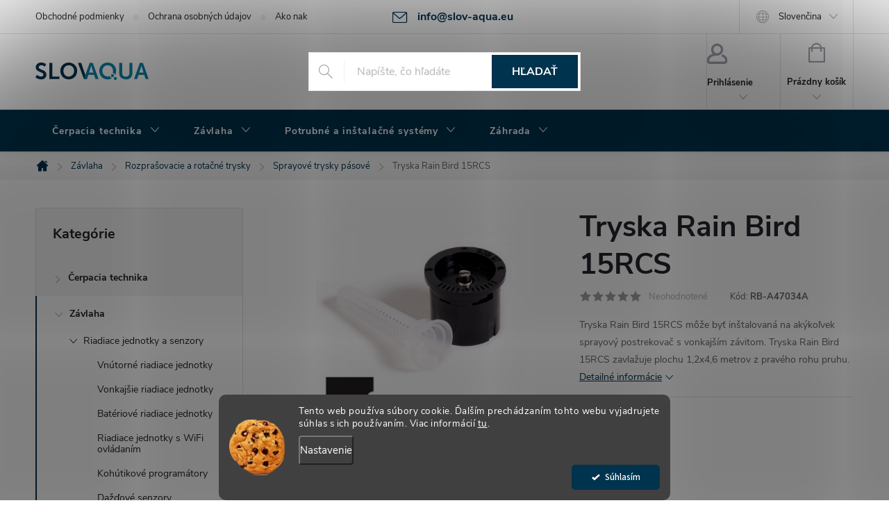

--- FILE ---
content_type: text/html; charset=utf-8
request_url: https://www.slov-aqua.eu/tryska-rain-bird-15rcs/
body_size: 38093
content:
<!doctype html><html lang="sk" dir="ltr" class="header-background-light external-fonts-loaded"><head><meta charset="utf-8" /><meta name="viewport" content="width=device-width,initial-scale=1" /><title>Tryska Rain Bird 15RCS - Slov-Aqua.eu</title><link rel="preconnect" href="https://cdn.myshoptet.com" /><link rel="dns-prefetch" href="https://cdn.myshoptet.com" /><link rel="preload" href="https://cdn.myshoptet.com/prj/dist/master/cms/libs/jquery/jquery-1.11.3.min.js" as="script" /><link href="https://cdn.myshoptet.com/prj/dist/master/cms/templates/frontend_templates/shared/css/font-face/source-sans-3.css" rel="stylesheet"><link href="https://cdn.myshoptet.com/prj/dist/master/cms/templates/frontend_templates/shared/css/font-face/exo-2.css" rel="stylesheet"><script>
dataLayer = [];
dataLayer.push({'shoptet' : {
    "pageId": 1176,
    "pageType": "productDetail",
    "currency": "EUR",
    "currencyInfo": {
        "decimalSeparator": ",",
        "exchangeRate": 1,
        "priceDecimalPlaces": 2,
        "symbol": "\u20ac",
        "symbolLeft": 1,
        "thousandSeparator": " "
    },
    "language": "sk",
    "projectId": 576494,
    "product": {
        "id": 1530,
        "guid": "8e0f3822-eca9-11ed-8f7d-3e5eb9a3f9dd",
        "hasVariants": false,
        "codes": [
            {
                "code": "RB-A47034A"
            }
        ],
        "code": "RB-A47034A",
        "name": "Tryska Rain Bird 15RCS",
        "appendix": "",
        "weight": 0.0060000000000000001,
        "manufacturer": "Rain Bird",
        "manufacturerGuid": "1EF53351D422611090E4DA0BA3DED3EE",
        "currentCategory": "Z\u00e1vlaha | Rozpra\u0161ovacie a rota\u010dn\u00e9 trysky | Sprayov\u00e9 trysky p\u00e1sov\u00e9",
        "currentCategoryGuid": "8bb6e55c-eca9-11ed-ac36-3e5eb9a3f9dd",
        "defaultCategory": "Z\u00e1vlaha | Rozpra\u0161ovacie a rota\u010dn\u00e9 trysky | Sprayov\u00e9 trysky p\u00e1sov\u00e9",
        "defaultCategoryGuid": "8bb6e55c-eca9-11ed-ac36-3e5eb9a3f9dd",
        "currency": "EUR",
        "priceWithVat": 3.3100000000000001
    },
    "stocks": [
        {
            "id": 1,
            "title": "Sklad Kamenn\u00fd Most",
            "isDeliveryPoint": 1,
            "visibleOnEshop": 1
        },
        {
            "id": "ext",
            "title": "Sklad",
            "isDeliveryPoint": 0,
            "visibleOnEshop": 1
        }
    ],
    "cartInfo": {
        "id": null,
        "freeShipping": false,
        "freeShippingFrom": null,
        "leftToFreeGift": {
            "formattedPrice": "\u20ac0",
            "priceLeft": 0
        },
        "freeGift": false,
        "leftToFreeShipping": {
            "priceLeft": null,
            "dependOnRegion": null,
            "formattedPrice": null
        },
        "discountCoupon": [],
        "getNoBillingShippingPrice": {
            "withoutVat": 0,
            "vat": 0,
            "withVat": 0
        },
        "cartItems": [],
        "taxMode": "ORDINARY"
    },
    "cart": [],
    "customer": {
        "priceRatio": 1,
        "priceListId": 1,
        "groupId": null,
        "registered": false,
        "mainAccount": false
    }
}});
dataLayer.push({'cookie_consent' : {
    "marketing": "denied",
    "analytics": "denied"
}});
document.addEventListener('DOMContentLoaded', function() {
    shoptet.consent.onAccept(function(agreements) {
        if (agreements.length == 0) {
            return;
        }
        dataLayer.push({
            'cookie_consent' : {
                'marketing' : (agreements.includes(shoptet.config.cookiesConsentOptPersonalisation)
                    ? 'granted' : 'denied'),
                'analytics': (agreements.includes(shoptet.config.cookiesConsentOptAnalytics)
                    ? 'granted' : 'denied')
            },
            'event': 'cookie_consent'
        });
    });
});
</script>

<!-- Google Tag Manager -->
<script>(function(w,d,s,l,i){w[l]=w[l]||[];w[l].push({'gtm.start':
new Date().getTime(),event:'gtm.js'});var f=d.getElementsByTagName(s)[0],
j=d.createElement(s),dl=l!='dataLayer'?'&l='+l:'';j.async=true;j.src=
'https://www.googletagmanager.com/gtm.js?id='+i+dl;f.parentNode.insertBefore(j,f);
})(window,document,'script','dataLayer','GTM-W43WPL6');</script>
<!-- End Google Tag Manager -->

<meta property="og:type" content="website"><meta property="og:site_name" content="slov-aqua.eu"><meta property="og:url" content="https://www.slov-aqua.eu/tryska-rain-bird-15rcs/"><meta property="og:title" content="Tryska Rain Bird 15RCS - Slov-Aqua.eu"><meta name="author" content="Slov-Aqua.eu"><meta name="web_author" content="Shoptet.sk"><meta name="dcterms.rightsHolder" content="www.slov-aqua.eu"><meta name="robots" content="index,follow"><meta property="og:image" content="https://cdn.myshoptet.com/usr/www.slov-aqua.eu/user/shop/big/1530_tryska-rain-bird-15rcs.jpg?649eedb9"><meta property="og:description" content="Tryska Rain Bird 15RCS. Tryska Rain Bird 15RCS môže byť inštalovaná na akýkoľvek sprayový postrekovač s vonkajším závitom. Tryska Rain Bird 15RCS zavlažuje plochu 1,2x4,6 metrov z pravého rohu pruhu."><meta name="description" content="Tryska Rain Bird 15RCS. Tryska Rain Bird 15RCS môže byť inštalovaná na akýkoľvek sprayový postrekovač s vonkajším závitom. Tryska Rain Bird 15RCS zavlažuje plochu 1,2x4,6 metrov z pravého rohu pruhu."><meta property="product:price:amount" content="3.31"><meta property="product:price:currency" content="EUR"><style>:root {--color-primary: #00334e;--color-primary-h: 201;--color-primary-s: 100%;--color-primary-l: 15%;--color-primary-hover: #00334e;--color-primary-hover-h: 201;--color-primary-hover-s: 100%;--color-primary-hover-l: 15%;--color-secondary: #468c98;--color-secondary-h: 189;--color-secondary-s: 37%;--color-secondary-l: 44%;--color-secondary-hover: #3b7580;--color-secondary-hover-h: 190;--color-secondary-hover-s: 37%;--color-secondary-hover-l: 37%;--color-tertiary: #0085ad;--color-tertiary-h: 194;--color-tertiary-s: 100%;--color-tertiary-l: 34%;--color-tertiary-hover: #0085ad;--color-tertiary-hover-h: 194;--color-tertiary-hover-s: 100%;--color-tertiary-hover-l: 34%;--color-header-background: #ffffff;--template-font: "Source Sans 3";--template-headings-font: "Exo 2";--header-background-url: url("[data-uri]");--cookies-notice-background: #1A1937;--cookies-notice-color: #F8FAFB;--cookies-notice-button-hover: #f5f5f5;--cookies-notice-link-hover: #27263f;--templates-update-management-preview-mode-content: "Náhľad aktualizácií šablóny je aktívny pre váš prehliadač."}</style>
    <script>var shoptet = shoptet || {};</script>
    <script src="https://cdn.myshoptet.com/prj/dist/master/shop/dist/main-3g-header.js.05f199e7fd2450312de2.js"></script>
<!-- User include --><!-- service 776(417) html code header -->
<link type="text/css" rel="stylesheet" media="all"  href="https://cdn.myshoptet.com/usr/paxio.myshoptet.com/user/documents/blank/style.css?v1602546"/>
<link href="https://cdn.myshoptet.com/prj/dist/master/shop/dist/font-shoptet-11.css.62c94c7785ff2cea73b2.css" rel="stylesheet">
<link href="https://cdn.myshoptet.com/usr/paxio.myshoptet.com/user/documents/blank/ikony.css?v9" rel="stylesheet">
<link type="text/css" rel="stylesheet" media="screen"  href="https://cdn.myshoptet.com/usr/paxio.myshoptet.com/user/documents/blank/preklady.css?v27" />
<link rel="stylesheet" href="https://cdn.myshoptet.com/usr/paxio.myshoptet.com/user/documents/blank/Slider/slick.css" />
<link rel="stylesheet" href="https://cdn.myshoptet.com/usr/paxio.myshoptet.com/user/documents/blank/Slider/slick-theme.css?v4" />
<link rel="stylesheet" href="https://cdn.myshoptet.com/usr/paxio.myshoptet.com/user/documents/blank/Slider/slick-classic.css?v3" />

<!-- api 706(352) html code header -->
<link rel="stylesheet" href="https://cdn.myshoptet.com/usr/api2.dklab.cz/user/documents/_doplnky/zalozky/576494/1145/576494_1145.css" type="text/css" /><style>
        :root {
            
        }
        </style>
<!-- api 1280(896) html code header -->
<link rel="stylesheet" href="https://cdn.myshoptet.com/usr/shoptet.tomashlad.eu/user/documents/extras/cookies-addon/screen.min.css?v0008">
<script>
    var shoptetakCookiesSettings={"useRoundingCorners":true,"cookiesImgPopup":false,"cookiesSize":"middle","cookiesOrientation":"horizontal","cookiesImg":true,"buttonBg":true,"showPopup":false};

    var body=document.getElementsByTagName("body")[0];

    const rootElement = document.documentElement;

    rootElement.classList.add("st-cookies-v2");

    if (shoptetakCookiesSettings.useRoundingCorners) {
        rootElement.classList.add("st-cookies-corners");
    }
    if (shoptetakCookiesSettings.cookiesImgPopup) {
        rootElement.classList.add("st-cookies-popup-img");
    }
    if (shoptetakCookiesSettings.cookiesImg) {
        rootElement.classList.add("st-cookies-img");
    }
    if (shoptetakCookiesSettings.buttonBg) {
        rootElement.classList.add("st-cookies-btn");
    }
    if (shoptetakCookiesSettings.cookiesSize) {
        if (shoptetakCookiesSettings.cookiesSize === 'thin') {
            rootElement.classList.add("st-cookies-thin");
        }
        if (shoptetakCookiesSettings.cookiesSize === 'middle') {
            rootElement.classList.add("st-cookies-middle");
        }
        if (shoptetakCookiesSettings.cookiesSize === 'large') {
            rootElement.classList.add("st-cookies-large");
        }
    }
    if (shoptetakCookiesSettings.cookiesOrientation) {
        if (shoptetakCookiesSettings.cookiesOrientation === 'vertical') {
            rootElement.classList.add("st-cookies-vertical");
        }
    }
</script>


<!-- api 1430(1045) html code header -->
<script type="text/quatro-addon-config">
{"place":{"code":"I1657"},"calc":{"productDetail":"modal","cart":"window"}}
</script>

<!-- service 1408(1023) html code header -->
<!-- GoodyDo Addon -->
<script>
  const goodyDoEnvironment = {
      'host': 'www.slov-aqua.eu',
      'projectId': '576494',
      'template': 'Classic',
      'lang': 'sk',
  };
</script>
<link href="https://cdn.myshoptet.com/usr/nfpomoci.myshoptet.com/user/documents/goody_do/widget.css?v=1" rel="stylesheet" />
<link href="https://cdn.myshoptet.com/usr/nfpomoci.myshoptet.com/user/documents/goody_do/template-Classic.css?v=1" rel="stylesheet" />
<!-- End of GoodyDo Addon -->
<!-- service 1430(1045) html code header -->
<link href="https://quatroapi.vub.sk/shoptet/assets/4/quatro.css" rel="stylesheet">
<script
  defer src="https://quatroapi.vub.sk/shoptet/assets/4/quatro.js" 
  data-quatro-calc-base-url="https://quatro.vub.sk/kalkulacka/"
  data-quatro-img-url="https://quatroapi.vub.sk/shoptet/assets/4/images/"
></script>

<!-- service 1863(1428) html code header -->
<script defer src="https://addon.smartform.cz/shoptet/pages/smartform-script?projectId=576494" type="text/javascript"></script>

<script defer src="https://cdn.myshoptet.com/usr/smartform.myshoptet.com/user/documents/shoptet-v1.min.js?v=18" type="text/javascript"></script>
<!-- service 1280(896) html code header -->
<style>
.st-cookies-v2.st-cookies-btn .shoptak-carbon .siteCookies .siteCookies__form .siteCookies__buttonWrap button[value=all] {
margin-left: 10px;
}
@media (max-width: 768px) {
.st-cookies-v2.st-cookies-btn .shoptak-carbon .siteCookies .siteCookies__form .siteCookies__buttonWrap button[value=all] {
margin-left: 0px;
}
.st-cookies-v2 .shoptak-carbon .siteCookies.siteCookies--dark .siteCookies__form .siteCookies__buttonWrap button[value=reject] {
margin: 0 10px;
}
}
@media only screen and (max-width: 768px) {
 .st-cookies-v2 .siteCookies .siteCookies__form .siteCookies__buttonWrap .js-cookies-settings[value=all], .st-cookies-v2 .siteCookies .siteCookies__form .siteCookies__buttonWrap button[value=all] {   
  margin: 0 auto 10px auto;
 }
 .st-cookies-v2 .siteCookies.siteCookies--center {
  bottom: unset;
  top: 50%;
  transform: translate(-50%, -50%);
  width: 90%;
 }
}
</style>
<!-- project html code header -->
<style>
footer .custom-footer__banner5 {
display:none;
}
.wholesale{
	background:orange;
}
.wholesale a:hover{
	background-color:orange !important;
}
.in-kontakty .content-inner{
max-width:100%;
}
.shp-tabs-holder .shp-tab.souvisejici-odkaz{
display:none;
}
.products-additional .product:first-of-type {
  border-left: 1px solid #E4E4E4;
}
  #promo-outer {
      width: 100%;
      background: red;
      justify-items: center;
  }
  #promo-inner{
      color: #ffffff;
      text-align:center;
      padding:11px;
      font-weight: bold;
      max-width: 1394px;
  }
  #promo-inner a {
    color: #ffffff;
	}
  #promo-inner a:hover {
    color: #ffffff;
	}
  .promob2b {
    background: #FF4B33 !important;
	}
  
  
  @media only screen and (max-width: 768px) {
  	
    .type-index .overall-wrapper {
      padding-top: unset;
    }
  }
</style>

<style>

.inoPointParameters{
font-size: 14px;
    text-align: center;
margin-top:15px;
}

.inoPointParameterName,
.inoPointParameterValue{
display: inline-block;
}

.inoPointParameterName{
font-weight:bold
}

.inoPointParameterValue{
padding-left:10px;
}

.produkt-kat td{
border: unset;
}

.detail-parameters td {
 border: unset !important;
border-bottom: 1px solid #E7E7E7 !important;
}

input[type="number"] {
        -moz-appearance: textfield !important;
      }

.flag.flag-produkt-metraz{
	display:none;
}

#products .product .quantity .increase, #products .product .quantity .decrease {
    position: absolute;
    width: 25px;
    height: 23px;
    cursor: pointer;
}

#products .product .quantity .increase {
    left: auto;
    right: 0;
    top: 0;
}

#products .product .quantity .decrease {
    left: auto;
    right: 0;
    top: 23px;
    border-top: 1px solid #e4e4e4 !important;
}

#products .product .quantity {
    position: relative;
    vertical-align: middle;
    display: inline-block;
    padding-left: 0;
    padding-right: 22px;
    border-style: solid;
    border-width: 1px;
    font-size: 12px;
    font-weight: 300;
    line-height: 1;
    background-color: #fff;
}

#products .product .quantity input {
    display: inline-block;
    width: 42px;
    height: 46px;
    margin: 0;
    padding: 0;
    border: 0;
    text-align: center;
    color: #656570;
    font-size: 16px;
    font-style: normal;
    background: none;
    -webkit-appearance: none;
    -moz-appearance: none;
    appearance: none;
}

.products-block .p-bottom .prices, .products-block .p-bottom .p-tools {
flex-basis: unset;
}

.content-wrapper.homepage-box.welcome-wrapper{
display:none;
}

#footer .site-name {
top: calc(50% - 16px);
}

#header .site-name a img {max-height: 60px;}
/* PŘIDÁNÍ E-MAILOVÉ ADRESY DO HLAVIČKY WEBU */

@media screen and (min-width: 1200px){
.top-navigation-bar .project-email {display: inline-block;font-size: 16px;font-weight: bold;margin-left: 24px;color: var(--color-primary);} 
a.project-email::before {content: '\e910';font-size: 16px;} 
} 
@media screen and (min-width: 360px) and (max-width: 767px){
.top-navigation-contacts{display: block !important;}
.top-navigation-contacts .project-phone{display: none !important;}
.top-navigation-contacts .project-email{display: block !important;position: absolute;right: 164px;top: 15px;color: #A3A3AF;}
a.project-email::before {content: '\e910';}
.top-navigation-contacts .project-email span{display: none;}
}

/* ZMĚNA BARVY POZADÍ HLAVNÍHO MENU */

@media screen and (min-width: 768px) {
#header::after{background-color: #00334e;} /* BARVA POZADÍ MENU */
.navigation-in {background-color: transparent;}
.navigation-in > ul > li > a, .submenu-arrow::after {color: #fff;} /* BARVA TEXTU V MENU */
.menu-helper::after {color: #fff;} /* BARVA HAMBURGERU */
}
.basic-description .paramTableData,
.basic-description .tableImg{
display:none;
}

.basic-description td{
border:unset;
}

</style>
<!-- /User include --><link rel="shortcut icon" href="/favicon.ico" type="image/x-icon" /><link rel="canonical" href="https://www.slov-aqua.eu/tryska-rain-bird-15rcs/" /><link rel="alternate" hreflang="sk" href="https://www.slov-aqua.eu/tryska-rain-bird-15rcs/" /><link rel="alternate" hreflang="hu" href="https://www.slov-aqua.eu/hu/fuvoka-rain-bird-15rcs/" /><link rel="alternate" hreflang="x-default" href="https://www.slov-aqua.eu/tryska-rain-bird-15rcs/" />    <!-- Global site tag (gtag.js) - Google Analytics -->
    <script async src="https://www.googletagmanager.com/gtag/js?id=G-KK03XFWRNP"></script>
    <script>
        
        window.dataLayer = window.dataLayer || [];
        function gtag(){dataLayer.push(arguments);}
        

                    console.debug('default consent data');

            gtag('consent', 'default', {"ad_storage":"denied","analytics_storage":"denied","ad_user_data":"denied","ad_personalization":"denied","wait_for_update":500});
            dataLayer.push({
                'event': 'default_consent'
            });
        
        gtag('js', new Date());

                gtag('config', 'UA-8110883-88', { 'groups': "UA" });
        
                gtag('config', 'G-KK03XFWRNP', {"groups":"GA4","send_page_view":false,"content_group":"productDetail","currency":"EUR","page_language":"sk"});
        
                gtag('config', 'AW-857572938', {"allow_enhanced_conversions":true});
        
        
        
        
        
                    gtag('event', 'page_view', {"send_to":"GA4","page_language":"sk","content_group":"productDetail","currency":"EUR"});
        
                gtag('set', 'currency', 'EUR');

        gtag('event', 'view_item', {
            "send_to": "UA",
            "items": [
                {
                    "id": "RB-A47034A",
                    "name": "Tryska Rain Bird 15RCS",
                    "category": "Z\u00e1vlaha \/ Rozpra\u0161ovacie a rota\u010dn\u00e9 trysky \/ Sprayov\u00e9 trysky p\u00e1sov\u00e9",
                                        "brand": "Rain Bird",
                                                            "price": 2.69
                }
            ]
        });
        
        
        
        
        
                    gtag('event', 'view_item', {"send_to":"GA4","page_language":"sk","content_group":"productDetail","value":2.6899999999999999,"currency":"EUR","items":[{"item_id":"RB-A47034A","item_name":"Tryska Rain Bird 15RCS","item_brand":"Rain Bird","item_category":"Z\u00e1vlaha","item_category2":"Rozpra\u0161ovacie a rota\u010dn\u00e9 trysky","item_category3":"Sprayov\u00e9 trysky p\u00e1sov\u00e9","price":2.6899999999999999,"quantity":1,"index":0}]});
        
        
        
        
        
        
        
        document.addEventListener('DOMContentLoaded', function() {
            if (typeof shoptet.tracking !== 'undefined') {
                for (var id in shoptet.tracking.bannersList) {
                    gtag('event', 'view_promotion', {
                        "send_to": "UA",
                        "promotions": [
                            {
                                "id": shoptet.tracking.bannersList[id].id,
                                "name": shoptet.tracking.bannersList[id].name,
                                "position": shoptet.tracking.bannersList[id].position
                            }
                        ]
                    });
                }
            }

            shoptet.consent.onAccept(function(agreements) {
                if (agreements.length !== 0) {
                    console.debug('gtag consent accept');
                    var gtagConsentPayload =  {
                        'ad_storage': agreements.includes(shoptet.config.cookiesConsentOptPersonalisation)
                            ? 'granted' : 'denied',
                        'analytics_storage': agreements.includes(shoptet.config.cookiesConsentOptAnalytics)
                            ? 'granted' : 'denied',
                                                                                                'ad_user_data': agreements.includes(shoptet.config.cookiesConsentOptPersonalisation)
                            ? 'granted' : 'denied',
                        'ad_personalization': agreements.includes(shoptet.config.cookiesConsentOptPersonalisation)
                            ? 'granted' : 'denied',
                        };
                    console.debug('update consent data', gtagConsentPayload);
                    gtag('consent', 'update', gtagConsentPayload);
                    dataLayer.push(
                        { 'event': 'update_consent' }
                    );
                }
            });
        });
    </script>
</head><body class="desktop id-1176 in-sprayove-trysky-pasove template-11 type-product type-detail multiple-columns-body columns-mobile-2 columns-3 blank-mode blank-mode-css ums_forms_redesign--off ums_a11y_category_page--on ums_discussion_rating_forms--off ums_flags_display_unification--on ums_a11y_login--on mobile-header-version-1">
        <div id="fb-root"></div>
        <script>
            window.fbAsyncInit = function() {
                FB.init({
//                    appId            : 'your-app-id',
                    autoLogAppEvents : true,
                    xfbml            : true,
                    version          : 'v19.0'
                });
            };
        </script>
        <script async defer crossorigin="anonymous" src="https://connect.facebook.net/sk_SK/sdk.js"></script>
<!-- Google Tag Manager (noscript) -->
<noscript><iframe src="https://www.googletagmanager.com/ns.html?id=GTM-W43WPL6"
height="0" width="0" style="display:none;visibility:hidden"></iframe></noscript>
<!-- End Google Tag Manager (noscript) -->

    <div class="siteCookies siteCookies--bottom siteCookies--dark js-siteCookies" role="dialog" data-testid="cookiesPopup" data-nosnippet>
        <div class="siteCookies__form">
            <div class="siteCookies__content">
                <div class="siteCookies__text">
                    Tento web používa súbory cookie. Ďalším prechádzaním tohto webu vyjadrujete súhlas s ich používaním. Viac informácií <a href="/podmienky-ochrany-osobnych-udajov/" target=\"_blank\" rel=\"noopener noreferrer\">tu</a>.
                </div>
                <p class="siteCookies__links">
                    <button class="siteCookies__link js-cookies-settings" aria-label="Nastavenia cookies" data-testid="cookiesSettings">Nastavenie</button>
                </p>
            </div>
            <div class="siteCookies__buttonWrap">
                                <button class="siteCookies__button js-cookiesConsentSubmit" value="all" aria-label="Prijať cookies" data-testid="buttonCookiesAccept">Súhlasím</button>
            </div>
        </div>
        <script>
            document.addEventListener("DOMContentLoaded", () => {
                const siteCookies = document.querySelector('.js-siteCookies');
                document.addEventListener("scroll", shoptet.common.throttle(() => {
                    const st = document.documentElement.scrollTop;
                    if (st > 1) {
                        siteCookies.classList.add('siteCookies--scrolled');
                    } else {
                        siteCookies.classList.remove('siteCookies--scrolled');
                    }
                }, 100));
            });
        </script>
    </div>
<a href="#content" class="skip-link sr-only">Prejsť na obsah</a><div class="overall-wrapper"><div class="user-action"><div class="container">
    <div class="user-action-in">
                    <div id="login" class="user-action-login popup-widget login-widget" role="dialog" aria-labelledby="loginHeading">
        <div class="popup-widget-inner">
                            <h2 id="loginHeading">Prihlásenie k vášmu účtu</h2><div id="customerLogin"><form action="/action/Customer/Login/" method="post" id="formLoginIncluded" class="csrf-enabled formLogin" data-testid="formLogin"><input type="hidden" name="referer" value="" /><div class="form-group"><div class="input-wrapper email js-validated-element-wrapper no-label"><input type="email" name="email" class="form-control" autofocus placeholder="E-mailová adresa (napr. jan@novak.sk)" data-testid="inputEmail" autocomplete="email" required /></div></div><div class="form-group"><div class="input-wrapper password js-validated-element-wrapper no-label"><input type="password" name="password" class="form-control" placeholder="Heslo" data-testid="inputPassword" autocomplete="current-password" required /><span class="no-display">Nemôžete vyplniť toto pole</span><input type="text" name="surname" value="" class="no-display" /></div></div><div class="form-group"><div class="login-wrapper"><button type="submit" class="btn btn-secondary btn-text btn-login" data-testid="buttonSubmit">Prihlásiť sa</button><div class="password-helper"><a href="/registracia/" data-testid="signup" rel="nofollow">Nová registrácia</a><a href="/klient/zabudnute-heslo/" rel="nofollow">Zabudnuté heslo</a></div></div></div></form>
</div>                    </div>
    </div>

                            <div id="cart-widget" class="user-action-cart popup-widget cart-widget loader-wrapper" data-testid="popupCartWidget" role="dialog" aria-hidden="true">
    <div class="popup-widget-inner cart-widget-inner place-cart-here">
        <div class="loader-overlay">
            <div class="loader"></div>
        </div>
    </div>

    <div class="cart-widget-button">
        <a href="/kosik/" class="btn btn-conversion" id="continue-order-button" rel="nofollow" data-testid="buttonNextStep">Pokračovať do košíka</a>
    </div>
</div>
            </div>
</div>
</div><div class="top-navigation-bar" data-testid="topNavigationBar">

    <div class="container">

        <div class="top-navigation-contacts">
            <strong>Zákaznícka podpora:</strong><a href="mailto:info@slov-aqua.eu" class="project-email" data-testid="contactboxEmail"><span>info@slov-aqua.eu</span></a>        </div>

                            <div class="top-navigation-menu">
                <div class="top-navigation-menu-trigger"></div>
                <ul class="top-navigation-bar-menu">
                                            <li class="top-navigation-menu-item-39">
                            <a href="/obchodne-podmienky/">Obchodné podmienky</a>
                        </li>
                                            <li class="top-navigation-menu-item-691">
                            <a href="/ochrana-osobnych-udajov/">Ochrana osobných údajov</a>
                        </li>
                                            <li class="top-navigation-menu-item-27">
                            <a href="/ako-nakupovat-na-splatky/">Ako nakupovať na splátky</a>
                        </li>
                                    </ul>
                <ul class="top-navigation-bar-menu-helper"></ul>
            </div>
        
        <div class="top-navigation-tools top-navigation-tools--language">
            <div class="responsive-tools">
                <a href="#" class="toggle-window" data-target="search" aria-label="Hľadať" data-testid="linkSearchIcon"></a>
                                                            <a href="#" class="toggle-window" data-target="login"></a>
                                                    <a href="#" class="toggle-window" data-target="navigation" aria-label="Menu" data-testid="hamburgerMenu"></a>
            </div>
                <div class="languagesMenu">
        <button id="topNavigationDropdown" class="languagesMenu__flags" type="button" data-toggle="dropdown" aria-haspopup="true" aria-expanded="false">
            <svg aria-hidden="true" style="position: absolute; width: 0; height: 0; overflow: hidden;" version="1.1" xmlns="http://www.w3.org/2000/svg" xmlns:xlink="http://www.w3.org/1999/xlink"><defs><symbol id="shp-flag-SK" viewBox="0 0 32 32"><title>SK</title><path fill="#f0f0f0" style="fill: var(--color21, #f0f0f0)" d="M0 5.334h32v21.333h-32v-21.333z"></path><path fill="#0052b4" style="fill: var(--color20, #0052b4)" d="M0 12.29h32v7.42h-32v-7.42z"></path><path fill="#d80027" style="fill: var(--color19, #d80027)" d="M0 19.71h32v6.957h-32v-6.956z"></path><path fill="#f0f0f0" style="fill: var(--color21, #f0f0f0)" d="M8.092 11.362v5.321c0 3.027 3.954 3.954 3.954 3.954s3.954-0.927 3.954-3.954v-5.321h-7.908z"></path><path fill="#d80027" style="fill: var(--color19, #d80027)" d="M9.133 11.518v5.121c0 0.342 0.076 0.665 0.226 0.968 1.493 0 3.725 0 5.373 0 0.15-0.303 0.226-0.626 0.226-0.968v-5.121h-5.826z"></path><path fill="#f0f0f0" style="fill: var(--color21, #f0f0f0)" d="M13.831 15.089h-1.339v-0.893h0.893v-0.893h-0.893v-0.893h-0.893v0.893h-0.893v0.893h0.893v0.893h-1.339v0.893h1.339v0.893h0.893v-0.893h1.339z"></path><path fill="#0052b4" style="fill: var(--color20, #0052b4)" d="M10.577 18.854c0.575 0.361 1.166 0.571 1.469 0.665 0.303-0.093 0.894-0.303 1.469-0.665 0.58-0.365 0.987-0.782 1.218-1.246-0.255-0.18-0.565-0.286-0.901-0.286-0.122 0-0.241 0.015-0.355 0.041-0.242-0.55-0.791-0.934-1.43-0.934s-1.188 0.384-1.43 0.934c-0.114-0.027-0.233-0.041-0.355-0.041-0.336 0-0.646 0.106-0.901 0.286 0.231 0.465 0.637 0.882 1.217 1.246z"></path></symbol><symbol id="shp-flag-HU" viewBox="0 0 32 32"><title>HU</title><path fill="#f0f0f0" style="fill: var(--color21, #f0f0f0)" d="M0 5.334h32v21.333h-32v-21.333z"></path><path fill="#d80027" style="fill: var(--color19, #d80027)" d="M0 5.334h32v7.111h-32v-7.111z"></path><path fill="#6da544" style="fill: var(--color18, #6da544)" d="M0 19.555h32v7.111h-32v-7.111z"></path></symbol></defs></svg>
            <svg class="shp-flag shp-flag-SK">
                <use xlink:href="#shp-flag-SK"></use>
            </svg>
            <span class="caret"></span>
        </button>
        <div class="languagesMenu__content" aria-labelledby="topNavigationDropdown">
                                        <div class="languagesMenu__box toggle-window js-languagesMenu__box" data-hover="true" data-target="language">
                    <div class="languagesMenu__header languagesMenu__header--name">Jazyk</div>
                    <div class="languagesMenu__header languagesMenu__header--actual" data-toggle="dropdown">
                                                                                    
                                    Slovenčina
                                
                                                                                                                                <span class="caret"></span>
                    </div>
                    <ul class="languagesMenu__list languagesMenu__list--language">
                                                    <li>
                                <a href="/action/Language/changeLanguage/?language=sk" rel="nofollow" class="languagesMenu__list__link">
                                    <svg class="shp-flag shp-flag-SK">
                                        <use xlink:href="#shp-flag-SK"></use>
                                    </svg>
                                    <span class="languagesMenu__list__name languagesMenu__list__name--actual">Slovenčina</span>
                                </a>
                            </li>
                                                    <li>
                                <a href="/action/Language/changeLanguage/?language=hu" rel="nofollow" class="languagesMenu__list__link">
                                    <svg class="shp-flag shp-flag-HU">
                                        <use xlink:href="#shp-flag-HU"></use>
                                    </svg>
                                    <span class="languagesMenu__list__name">Magyar</span>
                                </a>
                            </li>
                                            </ul>
                </div>
                    </div>
    </div>
            <button class="top-nav-button top-nav-button-login toggle-window" type="button" data-target="login" aria-haspopup="dialog" aria-controls="login" aria-expanded="false" data-testid="signin"><span>Prihlásenie</span></button>        </div>

    </div>

</div>
<header id="header"><div class="container navigation-wrapper">
    <div class="header-top">
        <div class="site-name-wrapper">
            <div class="site-name"><a href="/" data-testid="linkWebsiteLogo"><img src="https://cdn.myshoptet.com/usr/www.slov-aqua.eu/user/logos/slovaqua-logo.png" alt="Slov-Aqua.eu" fetchpriority="low" /></a></div>        </div>
        <div class="search" itemscope itemtype="https://schema.org/WebSite">
            <meta itemprop="headline" content="Sprayové trysky pásové"/><meta itemprop="url" content="https://www.slov-aqua.eu"/><meta itemprop="text" content="Tryska Rain Bird 15RCS. Tryska Rain Bird 15RCS môže byť inštalovaná na akýkoľvek sprayový postrekovač s vonkajším závitom. Tryska Rain Bird 15RCS zavlažuje plochu 1,2x4,6 metrov z pravého rohu pruhu."/>            <form action="/action/ProductSearch/prepareString/" method="post"
    id="formSearchForm" class="search-form compact-form js-search-main"
    itemprop="potentialAction" itemscope itemtype="https://schema.org/SearchAction" data-testid="searchForm">
    <fieldset>
        <meta itemprop="target"
            content="https://www.slov-aqua.eu/vyhladavanie/?string={string}"/>
        <input type="hidden" name="language" value="sk"/>
        
            
<input
    type="search"
    name="string"
        class="query-input form-control search-input js-search-input"
    placeholder="Napíšte, čo hľadáte"
    autocomplete="off"
    required
    itemprop="query-input"
    aria-label="Vyhľadávanie"
    data-testid="searchInput"
>
            <button type="submit" class="btn btn-default" data-testid="searchBtn">Hľadať</button>
        
    </fieldset>
</form>
        </div>
        <div class="navigation-buttons">
                
    <a href="/kosik/" class="btn btn-icon toggle-window cart-count" data-target="cart" data-hover="true" data-redirect="true" data-testid="headerCart" rel="nofollow" aria-haspopup="dialog" aria-expanded="false" aria-controls="cart-widget">
        
                <span class="sr-only">Nákupný košík</span>
        
            <span class="cart-price visible-lg-inline-block" data-testid="headerCartPrice">
                                    Prázdny košík                            </span>
        
    
            </a>
        </div>
    </div>
    <nav id="navigation" aria-label="Hlavné menu" data-collapsible="true"><div class="navigation-in menu"><ul class="menu-level-1" role="menubar" data-testid="headerMenuItems"><li class="menu-item-768 ext" role="none"><a href="/cerpacia-technika/" data-testid="headerMenuItem" role="menuitem" aria-haspopup="true" aria-expanded="false"><b>Čerpacia technika</b><span class="submenu-arrow"></span></a><ul class="menu-level-2" aria-label="Čerpacia technika" tabindex="-1" role="menu"><li class="menu-item-1911 has-third-level" role="none"><a href="/cerpadla-a-domace-vodarne/" class="menu-image" data-testid="headerMenuItem" tabindex="-1" aria-hidden="true"><img src="data:image/svg+xml,%3Csvg%20width%3D%22140%22%20height%3D%22100%22%20xmlns%3D%22http%3A%2F%2Fwww.w3.org%2F2000%2Fsvg%22%3E%3C%2Fsvg%3E" alt="" aria-hidden="true" width="140" height="100"  data-src="https://cdn.myshoptet.com/usr/www.slov-aqua.eu/user/categories/thumb/cerpadla_a_domace_vodarne.jpg" fetchpriority="low" /></a><div><a href="/cerpadla-a-domace-vodarne/" data-testid="headerMenuItem" role="menuitem"><span>Čerpadlá a domáce vodárne</span></a>
                                                    <ul class="menu-level-3" role="menu">
                                                                    <li class="menu-item-1923" role="none">
                                        <a href="/ponorne-cerpadla/" data-testid="headerMenuItem" role="menuitem">
                                            Ponorné čerpadlá</a>,                                    </li>
                                                                    <li class="menu-item-1926" role="none">
                                        <a href="/povrchove-cerpadla/" data-testid="headerMenuItem" role="menuitem">
                                            Povrchové čerpadlá</a>,                                    </li>
                                                                    <li class="menu-item-1929" role="none">
                                        <a href="/domace-vodarne/" data-testid="headerMenuItem" role="menuitem">
                                            Domáce vodárne</a>,                                    </li>
                                                                    <li class="menu-item-2270" role="none">
                                        <a href="/drenazne-cerpadla/" data-testid="headerMenuItem" role="menuitem">
                                            Drenážne čerpadlá</a>,                                    </li>
                                                                    <li class="menu-item-1932" role="none">
                                        <a href="/kalove-cerpadla/" data-testid="headerMenuItem" role="menuitem">
                                            Kálové čerpadlá</a>,                                    </li>
                                                                    <li class="menu-item-2534" role="none">
                                        <a href="/cerpadla-na-zvysenie-tlaku/" data-testid="headerMenuItem" role="menuitem">
                                            Čerpadlá na zvýšenie tlaku</a>                                    </li>
                                                            </ul>
                        </div></li><li class="menu-item-1914 has-third-level" role="none"><a href="/tlakove-nadoby/" class="menu-image" data-testid="headerMenuItem" tabindex="-1" aria-hidden="true"><img src="data:image/svg+xml,%3Csvg%20width%3D%22140%22%20height%3D%22100%22%20xmlns%3D%22http%3A%2F%2Fwww.w3.org%2F2000%2Fsvg%22%3E%3C%2Fsvg%3E" alt="" aria-hidden="true" width="140" height="100"  data-src="https://cdn.myshoptet.com/usr/www.slov-aqua.eu/user/categories/thumb/tlakove_nadoby.jpg" fetchpriority="low" /></a><div><a href="/tlakove-nadoby/" data-testid="headerMenuItem" role="menuitem"><span>Tlakové nádoby</span></a>
                                                    <ul class="menu-level-3" role="menu">
                                                                    <li class="menu-item-1944" role="none">
                                        <a href="/tlakove-nadoby-membranove/" data-testid="headerMenuItem" role="menuitem">
                                            Tlakové nádoby - membránové</a>,                                    </li>
                                                                    <li class="menu-item-1947" role="none">
                                        <a href="/tlakove-nadoby-s-vakom/" data-testid="headerMenuItem" role="menuitem">
                                            Tlakové nádoby s vakom</a>,                                    </li>
                                                                    <li class="menu-item-1950" role="none">
                                        <a href="/nahradne-diely-a-prislusenstvo/" data-testid="headerMenuItem" role="menuitem">
                                            Náhradné diely a príslušenstvo</a>                                    </li>
                                                            </ul>
                        </div></li><li class="menu-item-1890 has-third-level" role="none"><a href="/riadenie-a-ochrana-cerpadiel/" class="menu-image" data-testid="headerMenuItem" tabindex="-1" aria-hidden="true"><img src="data:image/svg+xml,%3Csvg%20width%3D%22140%22%20height%3D%22100%22%20xmlns%3D%22http%3A%2F%2Fwww.w3.org%2F2000%2Fsvg%22%3E%3C%2Fsvg%3E" alt="" aria-hidden="true" width="140" height="100"  data-src="https://cdn.myshoptet.com/usr/www.slov-aqua.eu/user/categories/thumb/riadenie_a_ochrana_cerpadiel.jpg" fetchpriority="low" /></a><div><a href="/riadenie-a-ochrana-cerpadiel/" data-testid="headerMenuItem" role="menuitem"><span>Riadenie a ochrana čerpadiel</span></a>
                                                    <ul class="menu-level-3" role="menu">
                                                                    <li class="menu-item-1953" role="none">
                                        <a href="/prietokove-spinace/" data-testid="headerMenuItem" role="menuitem">
                                            Prietokové spínače</a>,                                    </li>
                                                                    <li class="menu-item-1893" role="none">
                                        <a href="/tlakove-spinace/" data-testid="headerMenuItem" role="menuitem">
                                            Tlakové spínače</a>,                                    </li>
                                                                    <li class="menu-item-1956" role="none">
                                        <a href="/frekvencne-menice/" data-testid="headerMenuItem" role="menuitem">
                                            Frekvenčné meniče</a>,                                    </li>
                                                                    <li class="menu-item-1959" role="none">
                                        <a href="/plavakove-spinace/" data-testid="headerMenuItem" role="menuitem">
                                            Plavákové spínače</a>,                                    </li>
                                                                    <li class="menu-item-1962" role="none">
                                        <a href="/snimace-hladiny/" data-testid="headerMenuItem" role="menuitem">
                                            Snímače hladiny</a>,                                    </li>
                                                                    <li class="menu-item-1968" role="none">
                                        <a href="/ochrana-proti-chodu-na-sucho/" data-testid="headerMenuItem" role="menuitem">
                                            Ochrana proti chodu na sucho</a>,                                    </li>
                                                                    <li class="menu-item-1971" role="none">
                                        <a href="/plavakove-ventily-s-gulou/" data-testid="headerMenuItem" role="menuitem">
                                            Plavákové ventily s guľou</a>,                                    </li>
                                                                    <li class="menu-item-2274" role="none">
                                        <a href="/startovacie-rele-cerpadiel/" data-testid="headerMenuItem" role="menuitem">
                                            Štartovacie relé čerpadiel</a>                                    </li>
                                                            </ul>
                        </div></li><li class="menu-item-1017 has-third-level" role="none"><a href="/filtre-a-filtracne-vlozky-k-cerpadlam-2/" class="menu-image" data-testid="headerMenuItem" tabindex="-1" aria-hidden="true"><img src="data:image/svg+xml,%3Csvg%20width%3D%22140%22%20height%3D%22100%22%20xmlns%3D%22http%3A%2F%2Fwww.w3.org%2F2000%2Fsvg%22%3E%3C%2Fsvg%3E" alt="" aria-hidden="true" width="140" height="100"  data-src="https://cdn.myshoptet.com/usr/www.slov-aqua.eu/user/categories/thumb/filtre_a_filtracne_vlozky-1.jpg" fetchpriority="low" /></a><div><a href="/filtre-a-filtracne-vlozky-k-cerpadlam-2/" data-testid="headerMenuItem" role="menuitem"><span>Filtre a filtračné vložky k čerpadlám</span></a>
                                                    <ul class="menu-level-3" role="menu">
                                                                    <li class="menu-item-1977" role="none">
                                        <a href="/filtre-5/" data-testid="headerMenuItem" role="menuitem">
                                            Filtre 5&quot;</a>,                                    </li>
                                                                    <li class="menu-item-1980" role="none">
                                        <a href="/filtre-7/" data-testid="headerMenuItem" role="menuitem">
                                            Filtre 7&quot;</a>,                                    </li>
                                                                    <li class="menu-item-1983" role="none">
                                        <a href="/filtre-10-2/" data-testid="headerMenuItem" role="menuitem">
                                            Filtre 10&quot;</a>,                                    </li>
                                                                    <li class="menu-item-1995" role="none">
                                        <a href="/hydrocyklon-separatory-piesku/" data-testid="headerMenuItem" role="menuitem">
                                            Hydrocyklón - separátory piesku</a>,                                    </li>
                                                                    <li class="menu-item-1998" role="none">
                                        <a href="/prislusenstva-k-filtrom-2/" data-testid="headerMenuItem" role="menuitem">
                                            Príslušenstvá k filtrom</a>                                    </li>
                                                            </ul>
                        </div></li><li class="menu-item-771 has-third-level" role="none"><a href="/armatury-a-prislusenstva-k-cerpadlam/" class="menu-image" data-testid="headerMenuItem" tabindex="-1" aria-hidden="true"><img src="data:image/svg+xml,%3Csvg%20width%3D%22140%22%20height%3D%22100%22%20xmlns%3D%22http%3A%2F%2Fwww.w3.org%2F2000%2Fsvg%22%3E%3C%2Fsvg%3E" alt="" aria-hidden="true" width="140" height="100"  data-src="https://cdn.myshoptet.com/usr/www.slov-aqua.eu/user/categories/thumb/armatury_a_prislusenstva_k_cerpadlam.jpg" fetchpriority="low" /></a><div><a href="/armatury-a-prislusenstva-k-cerpadlam/" data-testid="headerMenuItem" role="menuitem"><span>Armatúry a príslušenstvá k čerpadlám</span></a>
                                                    <ul class="menu-level-3" role="menu">
                                                                    <li class="menu-item-2328" role="none">
                                        <a href="/tvarovky-2/" data-testid="headerMenuItem" role="menuitem">
                                            Tvarovky</a>,                                    </li>
                                                                    <li class="menu-item-2264" role="none">
                                        <a href="/manometre/" data-testid="headerMenuItem" role="menuitem">
                                            Manometre</a>,                                    </li>
                                                                    <li class="menu-item-2007" role="none">
                                        <a href="/redukcne-ventily/" data-testid="headerMenuItem" role="menuitem">
                                            Redukčné ventily</a>,                                    </li>
                                                                    <li class="menu-item-2010" role="none">
                                        <a href="/spatne-klapky-a-sacie-kose/" data-testid="headerMenuItem" role="menuitem">
                                            Spätné klapky a sacie koše</a>,                                    </li>
                                                                    <li class="menu-item-2261" role="none">
                                        <a href="/upevnenie-cerpadiel/" data-testid="headerMenuItem" role="menuitem">
                                            Upevnenie čerpadiel</a>,                                    </li>
                                                                    <li class="menu-item-2013" role="none">
                                        <a href="/flexi-hadice/" data-testid="headerMenuItem" role="menuitem">
                                            Flexi hadice</a>                                    </li>
                                                            </ul>
                        </div></li><li class="menu-item-1920" role="none"><a href="/elektro-prislusenstvo-k-cerpadlam/" class="menu-image" data-testid="headerMenuItem" tabindex="-1" aria-hidden="true"><img src="data:image/svg+xml,%3Csvg%20width%3D%22140%22%20height%3D%22100%22%20xmlns%3D%22http%3A%2F%2Fwww.w3.org%2F2000%2Fsvg%22%3E%3C%2Fsvg%3E" alt="" aria-hidden="true" width="140" height="100"  data-src="https://cdn.myshoptet.com/usr/www.slov-aqua.eu/user/categories/thumb/elektro_prislusenstvo_k_cerpadlam.jpg" fetchpriority="low" /></a><div><a href="/elektro-prislusenstvo-k-cerpadlam/" data-testid="headerMenuItem" role="menuitem"><span>Elektro príslušenstvo k čerpadlám</span></a>
                        </div></li><li class="menu-item-1866" role="none"><a href="/sachty-pre-cerpadla/" class="menu-image" data-testid="headerMenuItem" tabindex="-1" aria-hidden="true"><img src="data:image/svg+xml,%3Csvg%20width%3D%22140%22%20height%3D%22100%22%20xmlns%3D%22http%3A%2F%2Fwww.w3.org%2F2000%2Fsvg%22%3E%3C%2Fsvg%3E" alt="" aria-hidden="true" width="140" height="100"  data-src="https://cdn.myshoptet.com/usr/www.slov-aqua.eu/user/categories/thumb/sachty_pre_cerpadla.jpg" fetchpriority="low" /></a><div><a href="/sachty-pre-cerpadla/" data-testid="headerMenuItem" role="menuitem"><span>Šachty pre čerpadlá</span></a>
                        </div></li></ul></li>
<li class="menu-item-705 ext" role="none"><a href="/zavlaha/" data-testid="headerMenuItem" role="menuitem" aria-haspopup="true" aria-expanded="false"><b>Závlaha</b><span class="submenu-arrow"></span></a><ul class="menu-level-2" aria-label="Závlaha" tabindex="-1" role="menu"><li class="menu-item-2016 has-third-level" role="none"><a href="/riadiace-jednotky-a-senzory/" class="menu-image" data-testid="headerMenuItem" tabindex="-1" aria-hidden="true"><img src="data:image/svg+xml,%3Csvg%20width%3D%22140%22%20height%3D%22100%22%20xmlns%3D%22http%3A%2F%2Fwww.w3.org%2F2000%2Fsvg%22%3E%3C%2Fsvg%3E" alt="" aria-hidden="true" width="140" height="100"  data-src="https://cdn.myshoptet.com/usr/www.slov-aqua.eu/user/categories/thumb/riadiace_jednotky.jpg" fetchpriority="low" /></a><div><a href="/riadiace-jednotky-a-senzory/" data-testid="headerMenuItem" role="menuitem"><span>Riadiace jednotky a senzory</span></a>
                                                    <ul class="menu-level-3" role="menu">
                                                                    <li class="menu-item-2019" role="none">
                                        <a href="/vnutorne-riadiace-jednotky/" data-testid="headerMenuItem" role="menuitem">
                                            Vnútorné riadiace jednotky</a>,                                    </li>
                                                                    <li class="menu-item-2022" role="none">
                                        <a href="/vonkajsie-riadiace-jednotky/" data-testid="headerMenuItem" role="menuitem">
                                            Vonkajšie riadiace jednotky</a>,                                    </li>
                                                                    <li class="menu-item-2025" role="none">
                                        <a href="/bateriove-riadiace-jednotky/" data-testid="headerMenuItem" role="menuitem">
                                            Batériové riadiace jednotky</a>,                                    </li>
                                                                    <li class="menu-item-2028" role="none">
                                        <a href="/riadiace-jednotky-s-wifi-ovladanim/" data-testid="headerMenuItem" role="menuitem">
                                            Riadiace jednotky s WiFi ovládaním</a>,                                    </li>
                                                                    <li class="menu-item-2031" role="none">
                                        <a href="/kohutikove-programatory/" data-testid="headerMenuItem" role="menuitem">
                                            Kohútikové programátory</a>,                                    </li>
                                                                    <li class="menu-item-2037" role="none">
                                        <a href="/dazdove-senzory/" data-testid="headerMenuItem" role="menuitem">
                                            Dažďové senzory</a>,                                    </li>
                                                                    <li class="menu-item-2040" role="none">
                                        <a href="/senzory-pocasia/" data-testid="headerMenuItem" role="menuitem">
                                            Senzory počasia</a>,                                    </li>
                                                                    <li class="menu-item-2043" role="none">
                                        <a href="/veterne-senzory/" data-testid="headerMenuItem" role="menuitem">
                                            Veterné senzory</a>,                                    </li>
                                                                    <li class="menu-item-2046" role="none">
                                        <a href="/senzory-mrazu/" data-testid="headerMenuItem" role="menuitem">
                                            Senzory mrazu</a>,                                    </li>
                                                                    <li class="menu-item-2049" role="none">
                                        <a href="/senzory-podnej-vlhkosti/" data-testid="headerMenuItem" role="menuitem">
                                            Senzory pôdnej vlhkosti</a>                                    </li>
                                                            </ul>
                        </div></li><li class="menu-item-1116 has-third-level" role="none"><a href="/elektroventily/" class="menu-image" data-testid="headerMenuItem" tabindex="-1" aria-hidden="true"><img src="data:image/svg+xml,%3Csvg%20width%3D%22140%22%20height%3D%22100%22%20xmlns%3D%22http%3A%2F%2Fwww.w3.org%2F2000%2Fsvg%22%3E%3C%2Fsvg%3E" alt="" aria-hidden="true" width="140" height="100"  data-src="https://cdn.myshoptet.com/usr/www.slov-aqua.eu/user/categories/thumb/elektroventily_.jpg" fetchpriority="low" /></a><div><a href="/elektroventily/" data-testid="headerMenuItem" role="menuitem"><span>Elektroventily</span></a>
                                                    <ul class="menu-level-3" role="menu">
                                                                    <li class="menu-item-1368" role="none">
                                        <a href="/elektroventily-24-v/" data-testid="headerMenuItem" role="menuitem">
                                            Elektroventily 24 V</a>,                                    </li>
                                                                    <li class="menu-item-1371" role="none">
                                        <a href="/elektroventily-9-v/" data-testid="headerMenuItem" role="menuitem">
                                            Elektroventily 9 V</a>,                                    </li>
                                                                    <li class="menu-item-1119" role="none">
                                        <a href="/elektroventily-prislusenstva/" data-testid="headerMenuItem" role="menuitem">
                                            Elektroventily - príslušenstvá</a>,                                    </li>
                                                                    <li class="menu-item-846" role="none">
                                        <a href="/holendrove-spojky/" data-testid="headerMenuItem" role="menuitem">
                                            Holendrové spojky</a>                                    </li>
                                                            </ul>
                        </div></li><li class="menu-item-708 has-third-level" role="none"><a href="/sprayove-postrekovace-a-trysky/" class="menu-image" data-testid="headerMenuItem" tabindex="-1" aria-hidden="true"><img src="data:image/svg+xml,%3Csvg%20width%3D%22140%22%20height%3D%22100%22%20xmlns%3D%22http%3A%2F%2Fwww.w3.org%2F2000%2Fsvg%22%3E%3C%2Fsvg%3E" alt="" aria-hidden="true" width="140" height="100"  data-src="https://cdn.myshoptet.com/usr/www.slov-aqua.eu/user/categories/thumb/sprayove_postrekovace.jpg" fetchpriority="low" /></a><div><a href="/sprayove-postrekovace-a-trysky/" data-testid="headerMenuItem" role="menuitem"><span>Sprayové postrekovače</span></a>
                                                    <ul class="menu-level-3" role="menu">
                                                                    <li class="menu-item-1689" role="none">
                                        <a href="/sprayove-postrekovace-s-tryskou/" data-testid="headerMenuItem" role="menuitem">
                                            Sprayové postrekovače s tryskou</a>,                                    </li>
                                                                    <li class="menu-item-1686" role="none">
                                        <a href="/sprayove-postrekovace-bez-trysiek/" data-testid="headerMenuItem" role="menuitem">
                                            Sprayové postrekovače bez trysiek</a>,                                    </li>
                                                                    <li class="menu-item-711" role="none">
                                        <a href="/sprayove-postrekovace-so-vstavanym-regulatorom/" data-testid="headerMenuItem" role="menuitem">
                                            Sprayové postrekovače so vstavaným regulátorom</a>,                                    </li>
                                                                    <li class="menu-item-834" role="none">
                                        <a href="/sprayove-postrekovace-prislusenstva/" data-testid="headerMenuItem" role="menuitem">
                                            Sprayové postrekovače - príslušenstvá</a>                                    </li>
                                                            </ul>
                        </div></li><li class="menu-item-2052 has-third-level" role="none"><a href="/rozprasovacie-a-rotacne-trysky/" class="menu-image" data-testid="headerMenuItem" tabindex="-1" aria-hidden="true"><img src="data:image/svg+xml,%3Csvg%20width%3D%22140%22%20height%3D%22100%22%20xmlns%3D%22http%3A%2F%2Fwww.w3.org%2F2000%2Fsvg%22%3E%3C%2Fsvg%3E" alt="" aria-hidden="true" width="140" height="100"  data-src="https://cdn.myshoptet.com/usr/www.slov-aqua.eu/user/categories/thumb/rozprasovacie_a_rotacne_trysky.jpg" fetchpriority="low" /></a><div><a href="/rozprasovacie-a-rotacne-trysky/" data-testid="headerMenuItem" role="menuitem"><span>Rozprašovacie a rotačné trysky</span></a>
                                                    <ul class="menu-level-3" role="menu">
                                                                    <li class="menu-item-714" role="none">
                                        <a href="/rotacne-trysky/" data-testid="headerMenuItem" role="menuitem">
                                            Rotačné trysky</a>,                                    </li>
                                                                    <li class="menu-item-1392" role="none">
                                        <a href="/rotacne-trysky-prislusenstva/" data-testid="headerMenuItem" role="menuitem">
                                            Rotačné trysky - príslušenstvá</a>,                                    </li>
                                                                    <li class="menu-item-1167" role="none">
                                        <a href="/sprayove-trysky-nastavitelne/" data-testid="headerMenuItem" role="menuitem">
                                            Sprayové trysky nastaviteľné</a>,                                    </li>
                                                                    <li class="menu-item-2387" role="none">
                                        <a href="/sprayove-vysokoucinne-trysky-nastavitelne/" data-testid="headerMenuItem" role="menuitem">
                                            Sprayové vysokoúčinné trysky nastaviteľné</a>,                                    </li>
                                                                    <li class="menu-item-1170" role="none">
                                        <a href="/sprayove-trysky-s-pevnou-vysecou/" data-testid="headerMenuItem" role="menuitem">
                                            Sprayové trysky s pevnou výsečou</a>,                                    </li>
                                                                    <li class="menu-item-1176" role="none">
                                        <a href="/sprayove-trysky-pasove/" class="active" data-testid="headerMenuItem" role="menuitem">
                                            Sprayové trysky pásové</a>,                                    </li>
                                                                    <li class="menu-item-1179" role="none">
                                        <a href="/sprayove-trysky-lucove/" data-testid="headerMenuItem" role="menuitem">
                                            Sprayové trysky lúčové</a>,                                    </li>
                                                                    <li class="menu-item-1173" role="none">
                                        <a href="/sprayove-trysky-bubbler/" data-testid="headerMenuItem" role="menuitem">
                                            Sprayové trysky Bubbler</a>,                                    </li>
                                                                    <li class="menu-item-1395" role="none">
                                        <a href="/sprayove-trysky-prislusenstva/" data-testid="headerMenuItem" role="menuitem">
                                            Sprayové trysky - príslušenstvá</a>                                    </li>
                                                            </ul>
                        </div></li><li class="menu-item-717 has-third-level" role="none"><a href="/rotacne-postrekovace/" class="menu-image" data-testid="headerMenuItem" tabindex="-1" aria-hidden="true"><img src="data:image/svg+xml,%3Csvg%20width%3D%22140%22%20height%3D%22100%22%20xmlns%3D%22http%3A%2F%2Fwww.w3.org%2F2000%2Fsvg%22%3E%3C%2Fsvg%3E" alt="" aria-hidden="true" width="140" height="100"  data-src="https://cdn.myshoptet.com/usr/www.slov-aqua.eu/user/categories/thumb/golfove_rotacne_postrekovace-1.jpg" fetchpriority="low" /></a><div><a href="/rotacne-postrekovace/" data-testid="headerMenuItem" role="menuitem"><span>Rotačné postrekovače</span></a>
                                                    <ul class="menu-level-3" role="menu">
                                                                    <li class="menu-item-726" role="none">
                                        <a href="/rotacne-postrekovace-s-nizkym-vykonom--4-0-11-6-m-/" data-testid="headerMenuItem" role="menuitem">
                                            Rotačné postrekovače s nízkym výkonom (4,0-11,6 m)</a>,                                    </li>
                                                                    <li class="menu-item-720" role="none">
                                        <a href="/rotacne-postrekovace-so-strednym-vykonom--4-9-15-8-m-/" data-testid="headerMenuItem" role="menuitem">
                                            Rotačné postrekovače so stredným výkonom (4,9-15,8 m)</a>,                                    </li>
                                                                    <li class="menu-item-723" role="none">
                                        <a href="/rotacne-postrekovace-s-vysokym-vykonom--11-9-31-4-m-/" data-testid="headerMenuItem" role="menuitem">
                                            Rotačné postrekovače s vysokým výkonom (11,9-31,4 m)</a>,                                    </li>
                                                                    <li class="menu-item-2055" role="none">
                                        <a href="/golfove-rotacne-postrekovace/" data-testid="headerMenuItem" role="menuitem">
                                            Golfové rotačné postrekovače</a>,                                    </li>
                                                                    <li class="menu-item-792" role="none">
                                        <a href="/rotacne-postrekovace-prislusenstva/" data-testid="headerMenuItem" role="menuitem">
                                            Rotačné postrekovače - príslušenstvá</a>                                    </li>
                                                            </ul>
                        </div></li><li class="menu-item-942 has-third-level" role="none"><a href="/pripojenie-postrekovacov/" class="menu-image" data-testid="headerMenuItem" tabindex="-1" aria-hidden="true"><img src="data:image/svg+xml,%3Csvg%20width%3D%22140%22%20height%3D%22100%22%20xmlns%3D%22http%3A%2F%2Fwww.w3.org%2F2000%2Fsvg%22%3E%3C%2Fsvg%3E" alt="" aria-hidden="true" width="140" height="100"  data-src="https://cdn.myshoptet.com/usr/www.slov-aqua.eu/user/categories/thumb/pripojenie_postrekovacov.jpg" fetchpriority="low" /></a><div><a href="/pripojenie-postrekovacov/" data-testid="headerMenuItem" role="menuitem"><span>Pripojenie postrekovačov</span></a>
                                                    <ul class="menu-level-3" role="menu">
                                                                    <li class="menu-item-1665" role="none">
                                        <a href="/navrtavacie-pasy/" data-testid="headerMenuItem" role="menuitem">
                                            Navrtávacie pásy</a>,                                    </li>
                                                                    <li class="menu-item-798" role="none">
                                        <a href="/samonavrtavacie-pasy/" data-testid="headerMenuItem" role="menuitem">
                                            Samonavŕtavacie pásy</a>,                                    </li>
                                                                    <li class="menu-item-1065" role="none">
                                        <a href="/spojky-swing-pipe/" data-testid="headerMenuItem" role="menuitem">
                                            Spojky Swing Pipe</a>,                                    </li>
                                                                    <li class="menu-item-945" role="none">
                                        <a href="/hadice-swing-pipe/" data-testid="headerMenuItem" role="menuitem">
                                            Hadice Swing Pipe</a>,                                    </li>
                                                                    <li class="menu-item-1326" role="none">
                                        <a href="/zavitove-predlzenia/" data-testid="headerMenuItem" role="menuitem">
                                            Závitové predľženia</a>,                                    </li>
                                                                    <li class="menu-item-1872" role="none">
                                        <a href="/klbove-pripojky/" data-testid="headerMenuItem" role="menuitem">
                                            Kĺbové prípojky</a>                                    </li>
                                                            </ul>
                        </div></li><li class="menu-item-855 has-third-level" role="none"><a href="/kvapkova-zavlaha/" class="menu-image" data-testid="headerMenuItem" tabindex="-1" aria-hidden="true"><img src="data:image/svg+xml,%3Csvg%20width%3D%22140%22%20height%3D%22100%22%20xmlns%3D%22http%3A%2F%2Fwww.w3.org%2F2000%2Fsvg%22%3E%3C%2Fsvg%3E" alt="" aria-hidden="true" width="140" height="100"  data-src="https://cdn.myshoptet.com/usr/www.slov-aqua.eu/user/categories/thumb/kapkova_zalvaha.jpg" fetchpriority="low" /></a><div><a href="/kvapkova-zavlaha/" data-testid="headerMenuItem" role="menuitem"><span>Kvapková závlaha</span></a>
                                                    <ul class="menu-level-3" role="menu">
                                                                    <li class="menu-item-1617" role="none">
                                        <a href="/nadzemne-kvapkove-hadice-2/" data-testid="headerMenuItem" role="menuitem">
                                            Nadzemné kvapkové hadice</a>,                                    </li>
                                                                    <li class="menu-item-2058" role="none">
                                        <a href="/nadzemne-kvapkove-hadice-s-kompenzaciu-tlaku/" data-testid="headerMenuItem" role="menuitem">
                                            Nadzemné kvapkové hadice s kompenzáciu tlaku</a>,                                    </li>
                                                                    <li class="menu-item-1614" role="none">
                                        <a href="/podzemne-kvapkove-hadice/" data-testid="headerMenuItem" role="menuitem">
                                            Podzemné kvapkové hadice</a>,                                    </li>
                                                                    <li class="menu-item-1188" role="none">
                                        <a href="/prislusenstva-ku-kvapkovym-hadiciam/" data-testid="headerMenuItem" role="menuitem">
                                            Príslušenstvá ku kvapkovým hadiciam</a>,                                    </li>
                                                                    <li class="menu-item-1683" role="none">
                                        <a href="/ploche-kvapkove-hadice/" data-testid="headerMenuItem" role="menuitem">
                                            Ploché kvapkové hadice</a>,                                    </li>
                                                                    <li class="menu-item-1050" role="none">
                                        <a href="/prislusenstva-ku-plochym-kvapkovym-hadiciam/" data-testid="headerMenuItem" role="menuitem">
                                            Príslušenstvá ku plochým kvapkovým hadiciam</a>,                                    </li>
                                                                    <li class="menu-item-1713" role="none">
                                        <a href="/pvc-ploche-hadice-layflat/" data-testid="headerMenuItem" role="menuitem">
                                            PVC ploché hadice Layflat</a>,                                    </li>
                                                                    <li class="menu-item-861" role="none">
                                        <a href="/prislusenstva-ku-plochym-hadiciam-pvc/" data-testid="headerMenuItem" role="menuitem">
                                            Príslušenstvá ku plochým hadiciam PVC</a>                                    </li>
                                                            </ul>
                        </div></li><li class="menu-item-729 has-third-level" role="none"><a href="/mikrozavlaha/" class="menu-image" data-testid="headerMenuItem" tabindex="-1" aria-hidden="true"><img src="data:image/svg+xml,%3Csvg%20width%3D%22140%22%20height%3D%22100%22%20xmlns%3D%22http%3A%2F%2Fwww.w3.org%2F2000%2Fsvg%22%3E%3C%2Fsvg%3E" alt="" aria-hidden="true" width="140" height="100"  data-src="https://cdn.myshoptet.com/usr/www.slov-aqua.eu/user/categories/thumb/mikrozavlaha.jpg" fetchpriority="low" /></a><div><a href="/mikrozavlaha/" data-testid="headerMenuItem" role="menuitem"><span>Mikrozávlaha</span></a>
                                                    <ul class="menu-level-3" role="menu">
                                                                    <li class="menu-item-801" role="none">
                                        <a href="/kvapkace/" data-testid="headerMenuItem" role="menuitem">
                                            Kvapkače</a>,                                    </li>
                                                                    <li class="menu-item-1341" role="none">
                                        <a href="/zavlazovacie-ihly/" data-testid="headerMenuItem" role="menuitem">
                                            Zavlažovacie ihly</a>,                                    </li>
                                                                    <li class="menu-item-1347" role="none">
                                        <a href="/zavlazovacie-telesa/" data-testid="headerMenuItem" role="menuitem">
                                            Zavlažovacie telesá</a>,                                    </li>
                                                                    <li class="menu-item-999" role="none">
                                        <a href="/mikropostrekovace/" data-testid="headerMenuItem" role="menuitem">
                                            Mikropostrekovače</a>,                                    </li>
                                                                    <li class="menu-item-1602" role="none">
                                        <a href="/kvapkove-hadice/" data-testid="headerMenuItem" role="menuitem">
                                            Kvapkové hadice</a>,                                    </li>
                                                                    <li class="menu-item-2381" role="none">
                                        <a href="/spojky-mikro/" data-testid="headerMenuItem" role="menuitem">
                                            Spojky mikro</a>,                                    </li>
                                                                    <li class="menu-item-1710" role="none">
                                        <a href="/hadice-ku-kvapkacom/" data-testid="headerMenuItem" role="menuitem">
                                            Hadice ku kvapkačom</a>,                                    </li>
                                                                    <li class="menu-item-732" role="none">
                                        <a href="/prislusenstva-ku-kvapkacom/" data-testid="headerMenuItem" role="menuitem">
                                            Príslušenstvá ku kvapkačom</a>                                    </li>
                                                            </ul>
                        </div></li><li class="menu-item-762 has-third-level" role="none"><a href="/ventilove-sachty--hydranty-a-zahradne-tocky/" class="menu-image" data-testid="headerMenuItem" tabindex="-1" aria-hidden="true"><img src="data:image/svg+xml,%3Csvg%20width%3D%22140%22%20height%3D%22100%22%20xmlns%3D%22http%3A%2F%2Fwww.w3.org%2F2000%2Fsvg%22%3E%3C%2Fsvg%3E" alt="" aria-hidden="true" width="140" height="100"  data-src="https://cdn.myshoptet.com/usr/www.slov-aqua.eu/user/categories/thumb/ventilove_sachty__hydranty_a_zahradne_tocky.jpg" fetchpriority="low" /></a><div><a href="/ventilove-sachty--hydranty-a-zahradne-tocky/" data-testid="headerMenuItem" role="menuitem"><span>Ventilové šachty, hydranty a záhradné točky</span></a>
                                                    <ul class="menu-level-3" role="menu">
                                                                    <li class="menu-item-1221" role="none">
                                        <a href="/ventilove-sachty-irritec/" data-testid="headerMenuItem" role="menuitem">
                                            Ventilové šachty Irritec</a>,                                    </li>
                                                                    <li class="menu-item-765" role="none">
                                        <a href="/ventilove-sachty-rain/" data-testid="headerMenuItem" role="menuitem">
                                            Ventilové šachty Rain</a>,                                    </li>
                                                                    <li class="menu-item-1323" role="none">
                                        <a href="/hydranty-a-zahradne-tocky/" data-testid="headerMenuItem" role="menuitem">
                                            Hydranty a záhradné točky</a>                                    </li>
                                                            </ul>
                        </div></li><li class="menu-item-1005 has-third-level" role="none"><a href="/filtre-a-filtracne-vlozky/" class="menu-image" data-testid="headerMenuItem" tabindex="-1" aria-hidden="true"><img src="data:image/svg+xml,%3Csvg%20width%3D%22140%22%20height%3D%22100%22%20xmlns%3D%22http%3A%2F%2Fwww.w3.org%2F2000%2Fsvg%22%3E%3C%2Fsvg%3E" alt="" aria-hidden="true" width="140" height="100"  data-src="https://cdn.myshoptet.com/usr/www.slov-aqua.eu/user/categories/thumb/filtre_a_filtracne_vlozky.jpg" fetchpriority="low" /></a><div><a href="/filtre-a-filtracne-vlozky/" data-testid="headerMenuItem" role="menuitem"><span>Filtre a filtračné vložky</span></a>
                                                    <ul class="menu-level-3" role="menu">
                                                                    <li class="menu-item-2139" role="none">
                                        <a href="/diskove-filtre/" data-testid="headerMenuItem" role="menuitem">
                                            Diskové filtre</a>,                                    </li>
                                                                    <li class="menu-item-2142" role="none">
                                        <a href="/sietove-filtre/" data-testid="headerMenuItem" role="menuitem">
                                            Sieťové filtre</a>,                                    </li>
                                                                    <li class="menu-item-2145" role="none">
                                        <a href="/filtre-s-plastovou-vlozkou-2/" data-testid="headerMenuItem" role="menuitem">
                                            Filtre s plastovou vložkou</a>,                                    </li>
                                                                    <li class="menu-item-2148" role="none">
                                        <a href="/hydrocyklon-separatory-piesku-2/" data-testid="headerMenuItem" role="menuitem">
                                            Hydrocyklón - separátory piesku</a>,                                    </li>
                                                                    <li class="menu-item-2151" role="none">
                                        <a href="/prislusenstva-k-filtrom/" data-testid="headerMenuItem" role="menuitem">
                                            Príslušenstvá k filtrom</a>                                    </li>
                                                            </ul>
                        </div></li><li class="menu-item-1749 has-third-level" role="none"><a href="/regulatory-tlaku/" class="menu-image" data-testid="headerMenuItem" tabindex="-1" aria-hidden="true"><img src="data:image/svg+xml,%3Csvg%20width%3D%22140%22%20height%3D%22100%22%20xmlns%3D%22http%3A%2F%2Fwww.w3.org%2F2000%2Fsvg%22%3E%3C%2Fsvg%3E" alt="" aria-hidden="true" width="140" height="100"  data-src="https://cdn.myshoptet.com/usr/www.slov-aqua.eu/user/categories/thumb/regulatory_tlaku.jpg" fetchpriority="low" /></a><div><a href="/regulatory-tlaku/" data-testid="headerMenuItem" role="menuitem"><span>Regulátory tlaku</span></a>
                                                    <ul class="menu-level-3" role="menu">
                                                                    <li class="menu-item-2372" role="none">
                                        <a href="/regulatory-tlaku-3-4/" data-testid="headerMenuItem" role="menuitem">
                                            Regulátory tlaku 3/4&quot;</a>,                                    </li>
                                                                    <li class="menu-item-2375" role="none">
                                        <a href="/regulatory-tlaku-1/" data-testid="headerMenuItem" role="menuitem">
                                            Regulátory tlaku 1&quot;</a>                                    </li>
                                                            </ul>
                        </div></li><li class="menu-item-789" role="none"><a href="/davkovace-hnojiv/" class="menu-image" data-testid="headerMenuItem" tabindex="-1" aria-hidden="true"><img src="data:image/svg+xml,%3Csvg%20width%3D%22140%22%20height%3D%22100%22%20xmlns%3D%22http%3A%2F%2Fwww.w3.org%2F2000%2Fsvg%22%3E%3C%2Fsvg%3E" alt="" aria-hidden="true" width="140" height="100"  data-src="https://cdn.myshoptet.com/usr/www.slov-aqua.eu/user/categories/thumb/davkovace_hnojiv.jpg" fetchpriority="low" /></a><div><a href="/davkovace-hnojiv/" data-testid="headerMenuItem" role="menuitem"><span>Dávkovače hnojív</span></a>
                        </div></li><li class="menu-item-807" role="none"><a href="/drenazne-a-samovypustacie-ventily/" class="menu-image" data-testid="headerMenuItem" tabindex="-1" aria-hidden="true"><img src="data:image/svg+xml,%3Csvg%20width%3D%22140%22%20height%3D%22100%22%20xmlns%3D%22http%3A%2F%2Fwww.w3.org%2F2000%2Fsvg%22%3E%3C%2Fsvg%3E" alt="" aria-hidden="true" width="140" height="100"  data-src="https://cdn.myshoptet.com/usr/www.slov-aqua.eu/user/categories/thumb/drenazne_a_samovypustacie_ventily.jpg" fetchpriority="low" /></a><div><a href="/drenazne-a-samovypustacie-ventily/" data-testid="headerMenuItem" role="menuitem"><span>Drenážne a samovypúšťacie ventily</span></a>
                        </div></li><li class="menu-item-810 has-third-level" role="none"><a href="/uderove-postrekovace/" class="menu-image" data-testid="headerMenuItem" tabindex="-1" aria-hidden="true"><img src="data:image/svg+xml,%3Csvg%20width%3D%22140%22%20height%3D%22100%22%20xmlns%3D%22http%3A%2F%2Fwww.w3.org%2F2000%2Fsvg%22%3E%3C%2Fsvg%3E" alt="" aria-hidden="true" width="140" height="100"  data-src="https://cdn.myshoptet.com/usr/www.slov-aqua.eu/user/categories/thumb/uderove_postrekovace-1.jpg" fetchpriority="low" /></a><div><a href="/uderove-postrekovace/" data-testid="headerMenuItem" role="menuitem"><span>Úderové postrekovače</span></a>
                                                    <ul class="menu-level-3" role="menu">
                                                                    <li class="menu-item-1182" role="none">
                                        <a href="/uderove-postrekovace-2/" data-testid="headerMenuItem" role="menuitem">
                                            Úderové postrekovače</a>,                                    </li>
                                                                    <li class="menu-item-813" role="none">
                                        <a href="/uderove-postrekovace-prislusenstva/" data-testid="headerMenuItem" role="menuitem">
                                            Úderové postrekovače - príslušenstvá</a>                                    </li>
                                                            </ul>
                        </div></li><li class="menu-item-1242 has-third-level" role="none"><a href="/elektroinstalacny-material-k-zavlahu/" class="menu-image" data-testid="headerMenuItem" tabindex="-1" aria-hidden="true"><img src="data:image/svg+xml,%3Csvg%20width%3D%22140%22%20height%3D%22100%22%20xmlns%3D%22http%3A%2F%2Fwww.w3.org%2F2000%2Fsvg%22%3E%3C%2Fsvg%3E" alt="" aria-hidden="true" width="140" height="100"  data-src="https://cdn.myshoptet.com/usr/www.slov-aqua.eu/user/categories/thumb/elektroinstalacny_material.jpg" fetchpriority="low" /></a><div><a href="/elektroinstalacny-material-k-zavlahu/" data-testid="headerMenuItem" role="menuitem"><span>Elektroinštalačný materiál</span></a>
                                                    <ul class="menu-level-3" role="menu">
                                                                    <li class="menu-item-2510" role="none">
                                        <a href="/vodotesne-gelove-konektory/" data-testid="headerMenuItem" role="menuitem">
                                            Vodotesné gelové konektory</a>,                                    </li>
                                                                    <li class="menu-item-2513" role="none">
                                        <a href="/kable/" data-testid="headerMenuItem" role="menuitem">
                                            Káble</a>,                                    </li>
                                                                    <li class="menu-item-2516" role="none">
                                        <a href="/vyvodky/" data-testid="headerMenuItem" role="menuitem">
                                            Vývodky</a>,                                    </li>
                                                                    <li class="menu-item-2519" role="none">
                                        <a href="/wago-svorky/" data-testid="headerMenuItem" role="menuitem">
                                            Wago svorky</a>,                                    </li>
                                                                    <li class="menu-item-2522" role="none">
                                        <a href="/trubky-a-chranicky-kablov/" data-testid="headerMenuItem" role="menuitem">
                                            Trubky a chráničky káblov</a>,                                    </li>
                                                                    <li class="menu-item-2525" role="none">
                                        <a href="/snury/" data-testid="headerMenuItem" role="menuitem">
                                            Šnúry</a>,                                    </li>
                                                                    <li class="menu-item-2528" role="none">
                                        <a href="/baterie/" data-testid="headerMenuItem" role="menuitem">
                                            Batérie</a>,                                    </li>
                                                                    <li class="menu-item-2531" role="none">
                                        <a href="/rozbocovacie-krabice/" data-testid="headerMenuItem" role="menuitem">
                                            Rozbočovacie krabice</a>                                    </li>
                                                            </ul>
                        </div></li><li class="menu-item-1191" role="none"><a href="/naradie-na-instalaciu-zavlah/" class="menu-image" data-testid="headerMenuItem" tabindex="-1" aria-hidden="true"><img src="data:image/svg+xml,%3Csvg%20width%3D%22140%22%20height%3D%22100%22%20xmlns%3D%22http%3A%2F%2Fwww.w3.org%2F2000%2Fsvg%22%3E%3C%2Fsvg%3E" alt="" aria-hidden="true" width="140" height="100"  data-src="https://cdn.myshoptet.com/usr/www.slov-aqua.eu/user/categories/thumb/naradie_na_instalaciu_zavlah.jpg" fetchpriority="low" /></a><div><a href="/naradie-na-instalaciu-zavlah/" data-testid="headerMenuItem" role="menuitem"><span>Náradie na inštaláciu závlah</span></a>
                        </div></li><li class="menu-item-750 has-third-level" role="none"><a href="/hobby-zavlazovanie/" class="menu-image" data-testid="headerMenuItem" tabindex="-1" aria-hidden="true"><img src="data:image/svg+xml,%3Csvg%20width%3D%22140%22%20height%3D%22100%22%20xmlns%3D%22http%3A%2F%2Fwww.w3.org%2F2000%2Fsvg%22%3E%3C%2Fsvg%3E" alt="" aria-hidden="true" width="140" height="100"  data-src="https://cdn.myshoptet.com/usr/www.slov-aqua.eu/user/categories/thumb/hobby_zavlazovanie.jpg" fetchpriority="low" /></a><div><a href="/hobby-zavlazovanie/" data-testid="headerMenuItem" role="menuitem"><span>Hobby zavlažovanie</span></a>
                                                    <ul class="menu-level-3" role="menu">
                                                                    <li class="menu-item-1290" role="none">
                                        <a href="/zahradne-hadice/" data-testid="headerMenuItem" role="menuitem">
                                            Záhradné hadice</a>,                                    </li>
                                                                    <li class="menu-item-1335" role="none">
                                        <a href="/zahradne-postrekovace/" data-testid="headerMenuItem" role="menuitem">
                                            Záhradné postrekovače</a>,                                    </li>
                                                                    <li class="menu-item-1338" role="none">
                                        <a href="/preklapacie-postrekovace/" data-testid="headerMenuItem" role="menuitem">
                                            Preklápacie postrekovače</a>,                                    </li>
                                                                    <li class="menu-item-1344" role="none">
                                        <a href="/rozstrekovacie-pistole/" data-testid="headerMenuItem" role="menuitem">
                                            Rozstrekovacie pištole</a>,                                    </li>
                                                                    <li class="menu-item-753" role="none">
                                        <a href="/prudnicove-rozstrekovace/" data-testid="headerMenuItem" role="menuitem">
                                            Prúdnicové rozstrekovače</a>,                                    </li>
                                                                    <li class="menu-item-756" role="none">
                                        <a href="/plastove-spojky--rychlospojky--adaptery/" data-testid="headerMenuItem" role="menuitem">
                                            Plastové spojky, rýchlospojky, adaptéry</a>,                                    </li>
                                                                    <li class="menu-item-2310" role="none">
                                        <a href="/mosadzne-spojky--rychlospojky--adaptery/" data-testid="headerMenuItem" role="menuitem">
                                            Mosadzné spojky, rýchlospojky, adaptéry</a>,                                    </li>
                                                                    <li class="menu-item-1365" role="none">
                                        <a href="/voziky-na-hadice/" data-testid="headerMenuItem" role="menuitem">
                                            Vozíky na hadice</a>,                                    </li>
                                                                    <li class="menu-item-1755" role="none">
                                        <a href="/zahradne-sprchy/" data-testid="headerMenuItem" role="menuitem">
                                            Záhradné sprchy</a>                                    </li>
                                                            </ul>
                        </div></li></ul></li>
<li class="menu-item-759 ext" role="none"><a href="/potrubne-a-instalacne-systemy/" data-testid="headerMenuItem" role="menuitem" aria-haspopup="true" aria-expanded="false"><b>Potrubné a inštalačné systémy</b><span class="submenu-arrow"></span></a><ul class="menu-level-2" aria-label="Potrubné a inštalačné systémy" tabindex="-1" role="menu"><li class="menu-item-2540 has-third-level" role="none"><a href="/hadice-a-rury/" class="menu-image" data-testid="headerMenuItem" tabindex="-1" aria-hidden="true"><img src="data:image/svg+xml,%3Csvg%20width%3D%22140%22%20height%3D%22100%22%20xmlns%3D%22http%3A%2F%2Fwww.w3.org%2F2000%2Fsvg%22%3E%3C%2Fsvg%3E" alt="" aria-hidden="true" width="140" height="100"  data-src="https://cdn.myshoptet.com/usr/www.slov-aqua.eu/user/categories/thumb/hadice_a_rury__.jpg" fetchpriority="low" /></a><div><a href="/hadice-a-rury/" data-testid="headerMenuItem" role="menuitem"><span>Hadice a rúry</span></a>
                                                    <ul class="menu-level-3" role="menu">
                                                                    <li class="menu-item-1476" role="none">
                                        <a href="/pe-hadice/" data-testid="headerMenuItem" role="menuitem">
                                            PE spojovacie hadice</a>                                    </li>
                                                            </ul>
                        </div></li><li class="menu-item-2537 has-third-level" role="none"><a href="/plastove-spojky-a-tvarovky/" class="menu-image" data-testid="headerMenuItem" tabindex="-1" aria-hidden="true"><img src="data:image/svg+xml,%3Csvg%20width%3D%22140%22%20height%3D%22100%22%20xmlns%3D%22http%3A%2F%2Fwww.w3.org%2F2000%2Fsvg%22%3E%3C%2Fsvg%3E" alt="" aria-hidden="true" width="140" height="100"  data-src="https://cdn.myshoptet.com/usr/www.slov-aqua.eu/user/categories/thumb/plastove_spojky_a_tvarovky.jpg" fetchpriority="low" /></a><div><a href="/plastove-spojky-a-tvarovky/" data-testid="headerMenuItem" role="menuitem"><span>Plastové spojky a tvarovky</span></a>
                                                    <ul class="menu-level-3" role="menu">
                                                                    <li class="menu-item-837" role="none">
                                        <a href="/mechanicke-spojky-pn10/" data-testid="headerMenuItem" role="menuitem">
                                            Mechanické spojky PN10</a>,                                    </li>
                                                                    <li class="menu-item-897" role="none">
                                        <a href="/mechanicke-spojky-pn16/" data-testid="headerMenuItem" role="menuitem">
                                            Mechanické spojky PN16</a>,                                    </li>
                                                                    <li class="menu-item-873" role="none">
                                        <a href="/plastove-zavitove-spojky-pn10/" data-testid="headerMenuItem" role="menuitem">
                                            Plastové závitové spojky PN10</a>,                                    </li>
                                                                    <li class="menu-item-864" role="none">
                                        <a href="/spojky-quick-joint/" data-testid="headerMenuItem" role="menuitem">
                                            Spojky Quick joint</a>,                                    </li>
                                                                    <li class="menu-item-849" role="none">
                                        <a href="/nastrcne-spojky/" data-testid="headerMenuItem" role="menuitem">
                                            Nástrčné spojky</a>,                                    </li>
                                                                    <li class="menu-item-2456" role="none">
                                        <a href="/plastove-predlzovacie-rury/" data-testid="headerMenuItem" role="menuitem">
                                            Plastové predlžovacie rúry</a>                                    </li>
                                                            </ul>
                        </div></li><li class="menu-item-795 has-third-level" role="none"><a href="/kovove-spojky-a-tvarovky/" class="menu-image" data-testid="headerMenuItem" tabindex="-1" aria-hidden="true"><img src="data:image/svg+xml,%3Csvg%20width%3D%22140%22%20height%3D%22100%22%20xmlns%3D%22http%3A%2F%2Fwww.w3.org%2F2000%2Fsvg%22%3E%3C%2Fsvg%3E" alt="" aria-hidden="true" width="140" height="100"  data-src="https://cdn.myshoptet.com/usr/www.slov-aqua.eu/user/categories/thumb/kovove_spojky_a_tvarovky.jpg" fetchpriority="low" /></a><div><a href="/kovove-spojky-a-tvarovky/" data-testid="headerMenuItem" role="menuitem"><span>Kovové spojky a tvarovky</span></a>
                                                    <ul class="menu-level-3" role="menu">
                                                                    <li class="menu-item-984" role="none">
                                        <a href="/mosadzne-zavitove-spojky-pn10/" data-testid="headerMenuItem" role="menuitem">
                                            Mosadzné závitové spojky PN10</a>,                                    </li>
                                                                    <li class="menu-item-2543" role="none">
                                        <a href="/mosadzne-zavitove-spojky-pn16/" data-testid="headerMenuItem" role="menuitem">
                                            Mosadzné závitové spojky PN16</a>,                                    </li>
                                                                    <li class="menu-item-2414" role="none">
                                        <a href="/pozinkovane-zavitove-spojky/" data-testid="headerMenuItem" role="menuitem">
                                            Pozinkované závitové spojky</a>,                                    </li>
                                                                    <li class="menu-item-2343" role="none">
                                        <a href="/ocelove-a-mosadzne-rychlospojky/" data-testid="headerMenuItem" role="menuitem">
                                            Oceľové a mosadzné rýchlospojky</a>,                                    </li>
                                                                    <li class="menu-item-2258" role="none">
                                        <a href="/kovove-predlzovacie-rury/" data-testid="headerMenuItem" role="menuitem">
                                            Kovové predlžovacie rúry</a>                                    </li>
                                                            </ul>
                        </div></li><li class="menu-item-1212 has-third-level" role="none"><a href="/ventily/" class="menu-image" data-testid="headerMenuItem" tabindex="-1" aria-hidden="true"><img src="data:image/svg+xml,%3Csvg%20width%3D%22140%22%20height%3D%22100%22%20xmlns%3D%22http%3A%2F%2Fwww.w3.org%2F2000%2Fsvg%22%3E%3C%2Fsvg%3E" alt="" aria-hidden="true" width="140" height="100"  data-src="https://cdn.myshoptet.com/usr/www.slov-aqua.eu/user/categories/thumb/ventily.jpg" fetchpriority="low" /></a><div><a href="/ventily/" data-testid="headerMenuItem" role="menuitem"><span>Ventily</span></a>
                                                    <ul class="menu-level-3" role="menu">
                                                                    <li class="menu-item-2064" role="none">
                                        <a href="/gulove-ventily/" data-testid="headerMenuItem" role="menuitem">
                                            Guľové ventily</a>,                                    </li>
                                                                    <li class="menu-item-1464" role="none">
                                        <a href="/gulove-ventily-s-odvodnenim/" data-testid="headerMenuItem" role="menuitem">
                                            Guľové ventily s odvodnením</a>,                                    </li>
                                                                    <li class="menu-item-1461" role="none">
                                        <a href="/gulove-ventily-pre-pe-hadice/" data-testid="headerMenuItem" role="menuitem">
                                            Guľové ventily pre PE hadice</a>,                                    </li>
                                                                    <li class="menu-item-2307" role="none">
                                        <a href="/uzatvaracie-ventily/" data-testid="headerMenuItem" role="menuitem">
                                            Uzatváracie ventily</a>,                                    </li>
                                                                    <li class="menu-item-1293" role="none">
                                        <a href="/zahradne-ventily/" data-testid="headerMenuItem" role="menuitem">
                                            Záhradné ventily</a>,                                    </li>
                                                                    <li class="menu-item-1332" role="none">
                                        <a href="/plastove-gulove-ventily/" data-testid="headerMenuItem" role="menuitem">
                                            Plastové guľové ventily</a>,                                    </li>
                                                                    <li class="menu-item-1329" role="none">
                                        <a href="/plastove-zavitove-ventily/" data-testid="headerMenuItem" role="menuitem">
                                            Plastové závitové ventily</a>,                                    </li>
                                                                    <li class="menu-item-1218" role="none">
                                        <a href="/ventily-quick-joint/" data-testid="headerMenuItem" role="menuitem">
                                            Ventily Quick joint</a>,                                    </li>
                                                                    <li class="menu-item-1215" role="none">
                                        <a href="/nastrcne-ventily/" data-testid="headerMenuItem" role="menuitem">
                                            Nástrčné ventily</a>,                                    </li>
                                                                    <li class="menu-item-2384" role="none">
                                        <a href="/pvc-ventily/" data-testid="headerMenuItem" role="menuitem">
                                            PVC ventily</a>                                    </li>
                                                            </ul>
                        </div></li><li class="menu-item-1467 has-third-level" role="none"><a href="/spojky-a-prechodky/" class="menu-image" data-testid="headerMenuItem" tabindex="-1" aria-hidden="true"><img src="data:image/svg+xml,%3Csvg%20width%3D%22140%22%20height%3D%22100%22%20xmlns%3D%22http%3A%2F%2Fwww.w3.org%2F2000%2Fsvg%22%3E%3C%2Fsvg%3E" alt="" aria-hidden="true" width="140" height="100"  data-src="https://cdn.myshoptet.com/usr/www.slov-aqua.eu/user/categories/thumb/spojky_a_prechodky.jpg" fetchpriority="low" /></a><div><a href="/spojky-a-prechodky/" data-testid="headerMenuItem" role="menuitem"><span>Spojky a prechodky</span></a>
                                                    <ul class="menu-level-3" role="menu">
                                                                    <li class="menu-item-1470" role="none">
                                        <a href="/hadicniky/" data-testid="headerMenuItem" role="menuitem">
                                            Hadičníky</a>,                                    </li>
                                                                    <li class="menu-item-1752" role="none">
                                        <a href="/rychlospojky-na-stlaceny-vzduch/" data-testid="headerMenuItem" role="menuitem">
                                            Rýchlospojky na stlačený vzduch</a>,                                    </li>
                                                                    <li class="menu-item-1869" role="none">
                                        <a href="/prechodky-pre-ibc-nadrze/" data-testid="headerMenuItem" role="menuitem">
                                            Prechodky pre IBC nádrže</a>,                                    </li>
                                                                    <li class="menu-item-2154" role="none">
                                        <a href="/prechodky-pre-sudy-a-nadrze/" data-testid="headerMenuItem" role="menuitem">
                                            Prechodky pre sudy a nádrže</a>,                                    </li>
                                                                    <li class="menu-item-2157" role="none">
                                        <a href="/geka-spojky/" data-testid="headerMenuItem" role="menuitem">
                                            GEKA spojky</a>                                    </li>
                                                            </ul>
                        </div></li><li class="menu-item-963 has-third-level" role="none"><a href="/tesniaci-material-a-spony/" class="menu-image" data-testid="headerMenuItem" tabindex="-1" aria-hidden="true"><img src="data:image/svg+xml,%3Csvg%20width%3D%22140%22%20height%3D%22100%22%20xmlns%3D%22http%3A%2F%2Fwww.w3.org%2F2000%2Fsvg%22%3E%3C%2Fsvg%3E" alt="" aria-hidden="true" width="140" height="100"  data-src="https://cdn.myshoptet.com/usr/www.slov-aqua.eu/user/categories/thumb/tesniaci_material_a_spony.jpg" fetchpriority="low" /></a><div><a href="/tesniaci-material-a-spony/" data-testid="headerMenuItem" role="menuitem"><span>Tesniaci materiál a spony</span></a>
                                                    <ul class="menu-level-3" role="menu">
                                                                    <li class="menu-item-966" role="none">
                                        <a href="/tesniaci-material/" data-testid="headerMenuItem" role="menuitem">
                                            Tesniaci materiál</a>,                                    </li>
                                                                    <li class="menu-item-2160" role="none">
                                        <a href="/spony/" data-testid="headerMenuItem" role="menuitem">
                                            Spony</a>,                                    </li>
                                                                    <li class="menu-item-1680" role="none">
                                        <a href="/fixovanie-hadic/" data-testid="headerMenuItem" role="menuitem">
                                            Fixovanie hadíc</a>,                                    </li>
                                                                    <li class="menu-item-2411" role="none">
                                        <a href="/tesnenia-gumove-3/" data-testid="headerMenuItem" role="menuitem">
                                            Tesnenia gumové</a>                                    </li>
                                                            </ul>
                        </div></li><li class="menu-item-804 has-third-level" role="none"><a href="/ostatne-prislusenstva/" class="menu-image" data-testid="headerMenuItem" tabindex="-1" aria-hidden="true"><img src="data:image/svg+xml,%3Csvg%20width%3D%22140%22%20height%3D%22100%22%20xmlns%3D%22http%3A%2F%2Fwww.w3.org%2F2000%2Fsvg%22%3E%3C%2Fsvg%3E" alt="" aria-hidden="true" width="140" height="100"  data-src="https://cdn.myshoptet.com/usr/www.slov-aqua.eu/user/categories/thumb/ostatne_prislusenstva.jpg" fetchpriority="low" /></a><div><a href="/ostatne-prislusenstva/" data-testid="headerMenuItem" role="menuitem"><span>Ostatné príslušenstvá</span></a>
                                                    <ul class="menu-level-3" role="menu">
                                                                    <li class="menu-item-1707" role="none">
                                        <a href="/prietokomery/" data-testid="headerMenuItem" role="menuitem">
                                            Prietokomery</a>,                                    </li>
                                                                    <li class="menu-item-1884" role="none">
                                        <a href="/lepidla-a-cistice-na-pvc/" data-testid="headerMenuItem" role="menuitem">
                                            Lepidlá a čističe na PVC</a>                                    </li>
                                                            </ul>
                        </div></li></ul></li>
<li class="menu-item-828 ext" role="none"><a href="/dom-a-zahrada/" data-testid="headerMenuItem" role="menuitem" aria-haspopup="true" aria-expanded="false"><b>Záhrada</b><span class="submenu-arrow"></span></a><ul class="menu-level-2" aria-label="Záhrada" tabindex="-1" role="menu"><li class="menu-item-1134 has-third-level" role="none"><a href="/travne-osiva/" class="menu-image" data-testid="headerMenuItem" tabindex="-1" aria-hidden="true"><img src="data:image/svg+xml,%3Csvg%20width%3D%22140%22%20height%3D%22100%22%20xmlns%3D%22http%3A%2F%2Fwww.w3.org%2F2000%2Fsvg%22%3E%3C%2Fsvg%3E" alt="" aria-hidden="true" width="140" height="100"  data-src="https://cdn.myshoptet.com/usr/www.slov-aqua.eu/user/categories/thumb/travne_osiva.jpg" fetchpriority="low" /></a><div><a href="/travne-osiva/" data-testid="headerMenuItem" role="menuitem"><span>Trávne osivá</span></a>
                                                    <ul class="menu-level-3" role="menu">
                                                                    <li class="menu-item-1146" role="none">
                                        <a href="/travne-osiva-okrasne/" data-testid="headerMenuItem" role="menuitem">
                                            Trávne osivá okrasné</a>,                                    </li>
                                                                    <li class="menu-item-1158" role="none">
                                        <a href="/travne-osiva-sport-2/" data-testid="headerMenuItem" role="menuitem">
                                            Trávne osivá šport</a>,                                    </li>
                                                                    <li class="menu-item-1137" role="none">
                                        <a href="/travne-osiva-do-sucha/" data-testid="headerMenuItem" role="menuitem">
                                            Trávne osivá do sucha</a>,                                    </li>
                                                                    <li class="menu-item-1143" role="none">
                                        <a href="/travne-osiva-s-nizkym-rastom/" data-testid="headerMenuItem" role="menuitem">
                                            Trávne osivá s nízkym rastom</a>,                                    </li>
                                                                    <li class="menu-item-1155" role="none">
                                        <a href="/travne-osiva-do-tiena/" data-testid="headerMenuItem" role="menuitem">
                                            Trávne osivá do tieňa</a>,                                    </li>
                                                                    <li class="menu-item-1140" role="none">
                                        <a href="/travne-osiva-rychlovzchadzajuce/" data-testid="headerMenuItem" role="menuitem">
                                            Trávne osivá rýchlovzchádzajúce</a>                                    </li>
                                                            </ul>
                        </div></li><li class="menu-item-1485 has-third-level" role="none"><a href="/hnojiva/" class="menu-image" data-testid="headerMenuItem" tabindex="-1" aria-hidden="true"><img src="data:image/svg+xml,%3Csvg%20width%3D%22140%22%20height%3D%22100%22%20xmlns%3D%22http%3A%2F%2Fwww.w3.org%2F2000%2Fsvg%22%3E%3C%2Fsvg%3E" alt="" aria-hidden="true" width="140" height="100"  data-src="https://cdn.myshoptet.com/usr/www.slov-aqua.eu/user/categories/thumb/hnojiva.jpg" fetchpriority="low" /></a><div><a href="/hnojiva/" data-testid="headerMenuItem" role="menuitem"><span>Hnojivá</span></a>
                                                    <ul class="menu-level-3" role="menu">
                                                                    <li class="menu-item-1488" role="none">
                                        <a href="/hnojiva-icl-landscaper/" data-testid="headerMenuItem" role="menuitem">
                                            Hnojivá ICL Landscaper</a>,                                    </li>
                                                                    <li class="menu-item-1830" role="none">
                                        <a href="/aplikatory-hnojiv-a-osiv/" data-testid="headerMenuItem" role="menuitem">
                                            Aplikátory hnojív a osív</a>                                    </li>
                                                            </ul>
                        </div></li><li class="menu-item-831" role="none"><a href="/siete-proti-krtkom/" class="menu-image" data-testid="headerMenuItem" tabindex="-1" aria-hidden="true"><img src="data:image/svg+xml,%3Csvg%20width%3D%22140%22%20height%3D%22100%22%20xmlns%3D%22http%3A%2F%2Fwww.w3.org%2F2000%2Fsvg%22%3E%3C%2Fsvg%3E" alt="" aria-hidden="true" width="140" height="100"  data-src="https://cdn.myshoptet.com/usr/www.slov-aqua.eu/user/categories/thumb/siete_proti_krtkom.jpg" fetchpriority="low" /></a><div><a href="/siete-proti-krtkom/" data-testid="headerMenuItem" role="menuitem"><span>Siete proti krtkom</span></a>
                        </div></li><li class="menu-item-1509" role="none"><a href="/obrubniky/" class="menu-image" data-testid="headerMenuItem" tabindex="-1" aria-hidden="true"><img src="data:image/svg+xml,%3Csvg%20width%3D%22140%22%20height%3D%22100%22%20xmlns%3D%22http%3A%2F%2Fwww.w3.org%2F2000%2Fsvg%22%3E%3C%2Fsvg%3E" alt="" aria-hidden="true" width="140" height="100"  data-src="https://cdn.myshoptet.com/usr/www.slov-aqua.eu/user/categories/thumb/obrubniky.jpg" fetchpriority="low" /></a><div><a href="/obrubniky/" data-testid="headerMenuItem" role="menuitem"><span>Obrubníky</span></a>
                        </div></li><li class="menu-item-1794 has-third-level" role="none"><a href="/geotextilie--agrotextilie-a-protierozne-rohoze/" class="menu-image" data-testid="headerMenuItem" tabindex="-1" aria-hidden="true"><img src="data:image/svg+xml,%3Csvg%20width%3D%22140%22%20height%3D%22100%22%20xmlns%3D%22http%3A%2F%2Fwww.w3.org%2F2000%2Fsvg%22%3E%3C%2Fsvg%3E" alt="" aria-hidden="true" width="140" height="100"  data-src="https://cdn.myshoptet.com/usr/www.slov-aqua.eu/user/categories/thumb/textilie_a_protierozne_rohoze.jpg" fetchpriority="low" /></a><div><a href="/geotextilie--agrotextilie-a-protierozne-rohoze/" data-testid="headerMenuItem" role="menuitem"><span>Geotextílie, agrotextílie a protierózne rohože</span></a>
                                                    <ul class="menu-level-3" role="menu">
                                                                    <li class="menu-item-1887" role="none">
                                        <a href="/netkane-geotextilie/" data-testid="headerMenuItem" role="menuitem">
                                            Netkané geotextílie</a>,                                    </li>
                                                                    <li class="menu-item-2163" role="none">
                                        <a href="/tkane-agrotextilie/" data-testid="headerMenuItem" role="menuitem">
                                            Tkané agrotextílie</a>,                                    </li>
                                                                    <li class="menu-item-2166" role="none">
                                        <a href="/protierozne-rohoze/" data-testid="headerMenuItem" role="menuitem">
                                            Protierózne rohože</a>,                                    </li>
                                                                    <li class="menu-item-2169" role="none">
                                        <a href="/textilie-so-semenami-travy/" data-testid="headerMenuItem" role="menuitem">
                                            Textílie so semenami trávy</a>,                                    </li>
                                                                    <li class="menu-item-1797" role="none">
                                        <a href="/fixovanie-textilii/" data-testid="headerMenuItem" role="menuitem">
                                            Fixovanie textílií</a>                                    </li>
                                                            </ul>
                        </div></li><li class="menu-item-2172" role="none"><a href="/tieniace-siete/" class="menu-image" data-testid="headerMenuItem" tabindex="-1" aria-hidden="true"><img src="data:image/svg+xml,%3Csvg%20width%3D%22140%22%20height%3D%22100%22%20xmlns%3D%22http%3A%2F%2Fwww.w3.org%2F2000%2Fsvg%22%3E%3C%2Fsvg%3E" alt="" aria-hidden="true" width="140" height="100"  data-src="https://cdn.myshoptet.com/usr/www.slov-aqua.eu/user/categories/thumb/tieniace_siete.jpg" fetchpriority="low" /></a><div><a href="/tieniace-siete/" data-testid="headerMenuItem" role="menuitem"><span>Tieniace siete</span></a>
                        </div></li><li class="menu-item-2175 has-third-level" role="none"><a href="/postrekovace/" class="menu-image" data-testid="headerMenuItem" tabindex="-1" aria-hidden="true"><img src="data:image/svg+xml,%3Csvg%20width%3D%22140%22%20height%3D%22100%22%20xmlns%3D%22http%3A%2F%2Fwww.w3.org%2F2000%2Fsvg%22%3E%3C%2Fsvg%3E" alt="" aria-hidden="true" width="140" height="100"  data-src="https://cdn.myshoptet.com/usr/www.slov-aqua.eu/user/categories/thumb/postrekovace.jpg" fetchpriority="low" /></a><div><a href="/postrekovace/" data-testid="headerMenuItem" role="menuitem"><span>Postrekovače</span></a>
                                                    <ul class="menu-level-3" role="menu">
                                                                    <li class="menu-item-2190" role="none">
                                        <a href="/rucne-postrekovace/" data-testid="headerMenuItem" role="menuitem">
                                            Ručné postrekovače</a>,                                    </li>
                                                                    <li class="menu-item-2193" role="none">
                                        <a href="/ramenne-postrekovace/" data-testid="headerMenuItem" role="menuitem">
                                            Ramenné postrekovače</a>,                                    </li>
                                                                    <li class="menu-item-2196" role="none">
                                        <a href="/chrbtove-postrekovace/" data-testid="headerMenuItem" role="menuitem">
                                            Chrbtové postrekovače</a>                                    </li>
                                                            </ul>
                        </div></li><li class="menu-item-2178" role="none"><a href="/zatravnovacie-panely/" class="menu-image" data-testid="headerMenuItem" tabindex="-1" aria-hidden="true"><img src="data:image/svg+xml,%3Csvg%20width%3D%22140%22%20height%3D%22100%22%20xmlns%3D%22http%3A%2F%2Fwww.w3.org%2F2000%2Fsvg%22%3E%3C%2Fsvg%3E" alt="" aria-hidden="true" width="140" height="100"  data-src="https://cdn.myshoptet.com/usr/www.slov-aqua.eu/user/categories/thumb/zatravnovacie_panely.png" fetchpriority="low" /></a><div><a href="/zatravnovacie-panely/" data-testid="headerMenuItem" role="menuitem"><span>Zatrávňovacie panely</span></a>
                        </div></li><li class="menu-item-2181" role="none"><a href="/travnikove-koberce/" class="menu-image" data-testid="headerMenuItem" tabindex="-1" aria-hidden="true"><img src="data:image/svg+xml,%3Csvg%20width%3D%22140%22%20height%3D%22100%22%20xmlns%3D%22http%3A%2F%2Fwww.w3.org%2F2000%2Fsvg%22%3E%3C%2Fsvg%3E" alt="" aria-hidden="true" width="140" height="100"  data-src="https://cdn.myshoptet.com/usr/www.slov-aqua.eu/user/categories/thumb/travnikove_koberce.jpg" fetchpriority="low" /></a><div><a href="/travnikove-koberce/" data-testid="headerMenuItem" role="menuitem"><span>Trávnikové koberce</span></a>
                        </div></li><li class="menu-item-2184" role="none"><a href="/umely-travnik/" class="menu-image" data-testid="headerMenuItem" tabindex="-1" aria-hidden="true"><img src="data:image/svg+xml,%3Csvg%20width%3D%22140%22%20height%3D%22100%22%20xmlns%3D%22http%3A%2F%2Fwww.w3.org%2F2000%2Fsvg%22%3E%3C%2Fsvg%3E" alt="" aria-hidden="true" width="140" height="100"  data-src="https://cdn.myshoptet.com/usr/www.slov-aqua.eu/user/categories/thumb/umely_travnik.jpg" fetchpriority="low" /></a><div><a href="/umely-travnik/" data-testid="headerMenuItem" role="menuitem"><span>Umelý trávnik</span></a>
                        </div></li><li class="menu-item-2187" role="none"><a href="/piniova-kora-a-substraty/" class="menu-image" data-testid="headerMenuItem" tabindex="-1" aria-hidden="true"><img src="data:image/svg+xml,%3Csvg%20width%3D%22140%22%20height%3D%22100%22%20xmlns%3D%22http%3A%2F%2Fwww.w3.org%2F2000%2Fsvg%22%3E%3C%2Fsvg%3E" alt="" aria-hidden="true" width="140" height="100"  data-src="https://cdn.myshoptet.com/usr/www.slov-aqua.eu/user/categories/thumb/piniova_kora_a_substraty.jpg" fetchpriority="low" /></a><div><a href="/piniova-kora-a-substraty/" data-testid="headerMenuItem" role="menuitem"><span>Píniová kôra a substráty</span></a>
                        </div></li></ul></li>
</ul>
    <ul class="navigationActions" role="menu">
                    <li class="ext" role="none">
                <a href="#">
                    </span>
                        <span class="navigationActions__flagWrapper">
                            <span>Jazyk</span>
                            <svg class="shp-flag shp-flag-SK">
                                <use xlink:href="#shp-flag-SK"></use>
                            </svg>
                        </span>
                                        <span class="submenu-arrow"></span>
                </a>
                <ul class="navigationActions__submenu menu-level-2" role="menu">
                    <li role="none">
                                                                            <ul role="menu">
                                                                    <li class="navigationActions__submenu__item  navigationActions__submenu__item--active" role="none">
                                        <a href="/action/Language/changeLanguage/?language=sk" class="navigationActions__link--flag" rel="nofollow" role="menuitem">
                                            <span class="navigationActions__flagWrapper">
                                                <svg class="shp-flag shp-flag-SK navigationActions__flag navigationActions__flag-left">
                                                    <use xlink:href="#shp-flag-SK"></use>
                                                </svg>
                                                <span>Slovenčina</span>
                                            </span>
                                        </a>
                                    </li>
                                                                    <li class="navigationActions__submenu__item" role="none">
                                        <a href="/action/Language/changeLanguage/?language=hu" class="navigationActions__link--flag" rel="nofollow" role="menuitem">
                                            <span class="navigationActions__flagWrapper">
                                                <svg class="shp-flag shp-flag-HU navigationActions__flag navigationActions__flag-left">
                                                    <use xlink:href="#shp-flag-HU"></use>
                                                </svg>
                                                <span>Magyar</span>
                                            </span>
                                        </a>
                                    </li>
                                                            </ul>
                                            </li>
                </ul>
            </li>
                            <li role="none">
                                    <a href="/login/?backTo=%2Ftryska-rain-bird-15rcs%2F" rel="nofollow" data-testid="signin" role="menuitem"><span>Prihlásenie</span></a>
                            </li>
                        </ul>
</div><span class="navigation-close"></span></nav><div class="menu-helper" data-testid="hamburgerMenu"><span>Viac</span></div>
</div></header><!-- / header -->


                    <div class="container breadcrumbs-wrapper">
            <div class="breadcrumbs navigation-home-icon-wrapper" itemscope itemtype="https://schema.org/BreadcrumbList">
                                                                            <span id="navigation-first" data-basetitle="Slov-Aqua.eu" itemprop="itemListElement" itemscope itemtype="https://schema.org/ListItem">
                <a href="/" itemprop="item" class="navigation-home-icon"><span class="sr-only" itemprop="name">Domov</span></a>
                <span class="navigation-bullet">/</span>
                <meta itemprop="position" content="1" />
            </span>
                                <span id="navigation-1" itemprop="itemListElement" itemscope itemtype="https://schema.org/ListItem">
                <a href="/zavlaha/" itemprop="item" data-testid="breadcrumbsSecondLevel"><span itemprop="name">Závlaha</span></a>
                <span class="navigation-bullet">/</span>
                <meta itemprop="position" content="2" />
            </span>
                                <span id="navigation-2" itemprop="itemListElement" itemscope itemtype="https://schema.org/ListItem">
                <a href="/rozprasovacie-a-rotacne-trysky/" itemprop="item" data-testid="breadcrumbsSecondLevel"><span itemprop="name">Rozprašovacie a rotačné trysky</span></a>
                <span class="navigation-bullet">/</span>
                <meta itemprop="position" content="3" />
            </span>
                                <span id="navigation-3" itemprop="itemListElement" itemscope itemtype="https://schema.org/ListItem">
                <a href="/sprayove-trysky-pasove/" itemprop="item" data-testid="breadcrumbsSecondLevel"><span itemprop="name">Sprayové trysky pásové</span></a>
                <span class="navigation-bullet">/</span>
                <meta itemprop="position" content="4" />
            </span>
                                            <span id="navigation-4" itemprop="itemListElement" itemscope itemtype="https://schema.org/ListItem" data-testid="breadcrumbsLastLevel">
                <meta itemprop="item" content="https://www.slov-aqua.eu/tryska-rain-bird-15rcs/" />
                <meta itemprop="position" content="5" />
                <span itemprop="name" data-title="Tryska Rain Bird 15RCS">Tryska Rain Bird 15RCS <span class="appendix"></span></span>
            </span>
            </div>
        </div>
    
<div id="content-wrapper" class="container content-wrapper">
    
    <div class="content-wrapper-in">
                                                <aside class="sidebar sidebar-left"  data-testid="sidebarMenu">
                                                                                                <div class="sidebar-inner">
                                                                                                        <div class="box box-bg-variant box-categories">    <div class="skip-link__wrapper">
        <span id="categories-start" class="skip-link__target js-skip-link__target sr-only" tabindex="-1">&nbsp;</span>
        <a href="#categories-end" class="skip-link skip-link--start sr-only js-skip-link--start">Preskočiť kategórie</a>
    </div>

<h4>Kategórie</h4>


<div id="categories"><div class="categories cat-01 expandable external" id="cat-768"><div class="topic"><a href="/cerpacia-technika/">Čerpacia technika<span class="cat-trigger">&nbsp;</span></a></div>

    </div><div class="categories cat-02 expandable active expanded" id="cat-705"><div class="topic child-active"><a href="/zavlaha/">Závlaha<span class="cat-trigger">&nbsp;</span></a></div>

                    <ul class=" active expanded">
                                        <li class="
                                 expandable                 expanded                ">
                <a href="/riadiace-jednotky-a-senzory/">
                    Riadiace jednotky a senzory
                    <span class="cat-trigger">&nbsp;</span>                </a>
                                                            

                    <ul class=" expanded">
                                        <li >
                <a href="/vnutorne-riadiace-jednotky/">
                    Vnútorné riadiace jednotky
                                    </a>
                                                                </li>
                                <li >
                <a href="/vonkajsie-riadiace-jednotky/">
                    Vonkajšie riadiace jednotky
                                    </a>
                                                                </li>
                                <li >
                <a href="/bateriove-riadiace-jednotky/">
                    Batériové riadiace jednotky
                                    </a>
                                                                </li>
                                <li >
                <a href="/riadiace-jednotky-s-wifi-ovladanim/">
                    Riadiace jednotky s WiFi ovládaním
                                    </a>
                                                                </li>
                                <li >
                <a href="/kohutikove-programatory/">
                    Kohútikové programátory
                                    </a>
                                                                </li>
                                <li >
                <a href="/dazdove-senzory/">
                    Dažďové senzory
                                    </a>
                                                                </li>
                                <li >
                <a href="/senzory-pocasia/">
                    Senzory počasia
                                    </a>
                                                                </li>
                                <li >
                <a href="/veterne-senzory/">
                    Veterné senzory
                                    </a>
                                                                </li>
                                <li >
                <a href="/senzory-mrazu/">
                    Senzory mrazu
                                    </a>
                                                                </li>
                                <li >
                <a href="/senzory-podnej-vlhkosti/">
                    Senzory pôdnej vlhkosti
                                    </a>
                                                                </li>
                </ul>
    
                                                </li>
                                <li class="
                                 expandable                                 external">
                <a href="/elektroventily/">
                    Elektroventily
                    <span class="cat-trigger">&nbsp;</span>                </a>
                                                            

    
                                                </li>
                                <li class="
                                 expandable                 expanded                ">
                <a href="/sprayove-postrekovace-a-trysky/">
                    Sprayové postrekovače
                    <span class="cat-trigger">&nbsp;</span>                </a>
                                                            

                    <ul class=" expanded">
                                        <li >
                <a href="/sprayove-postrekovace-s-tryskou/">
                    Sprayové postrekovače s tryskou
                                    </a>
                                                                </li>
                                <li >
                <a href="/sprayove-postrekovace-bez-trysiek/">
                    Sprayové postrekovače bez trysiek
                                    </a>
                                                                </li>
                                <li >
                <a href="/sprayove-postrekovace-so-vstavanym-regulatorom/">
                    Sprayové postrekovače so vstavaným regulátorom
                                    </a>
                                                                </li>
                                <li >
                <a href="/sprayove-postrekovace-prislusenstva/">
                    Sprayové postrekovače - príslušenstvá
                                    </a>
                                                                </li>
                </ul>
    
                                                </li>
                                <li class="
                                 expandable                 expanded                ">
                <a href="/rozprasovacie-a-rotacne-trysky/">
                    Rozprašovacie a rotačné trysky
                    <span class="cat-trigger">&nbsp;</span>                </a>
                                                            

                    <ul class=" active expanded">
                                        <li >
                <a href="/rotacne-trysky/">
                    Rotačné trysky
                                    </a>
                                                                </li>
                                <li >
                <a href="/rotacne-trysky-prislusenstva/">
                    Rotačné trysky - príslušenstvá
                                    </a>
                                                                </li>
                                <li >
                <a href="/sprayove-trysky-nastavitelne/">
                    Sprayové trysky nastaviteľné
                                    </a>
                                                                </li>
                                <li >
                <a href="/sprayove-vysokoucinne-trysky-nastavitelne/">
                    Sprayové vysokoúčinné trysky nastaviteľné
                                    </a>
                                                                </li>
                                <li >
                <a href="/sprayove-trysky-s-pevnou-vysecou/">
                    Sprayové trysky s pevnou výsečou
                                    </a>
                                                                </li>
                                <li class="
                active                                                 ">
                <a href="/sprayove-trysky-pasove/">
                    Sprayové trysky pásové
                                    </a>
                                                                </li>
                                <li >
                <a href="/sprayove-trysky-lucove/">
                    Sprayové trysky lúčové
                                    </a>
                                                                </li>
                                <li >
                <a href="/sprayove-trysky-bubbler/">
                    Sprayové trysky Bubbler
                                    </a>
                                                                </li>
                                <li >
                <a href="/sprayove-trysky-prislusenstva/">
                    Sprayové trysky - príslušenstvá
                                    </a>
                                                                </li>
                </ul>
    
                                                </li>
                                <li class="
                                 expandable                                 external">
                <a href="/rotacne-postrekovace/">
                    Rotačné postrekovače
                    <span class="cat-trigger">&nbsp;</span>                </a>
                                                            

    
                                                </li>
                                <li class="
                                 expandable                                 external">
                <a href="/pripojenie-postrekovacov/">
                    Pripojenie postrekovačov
                    <span class="cat-trigger">&nbsp;</span>                </a>
                                                            

    
                                                </li>
                                <li class="
                                 expandable                                 external">
                <a href="/kvapkova-zavlaha/">
                    Kvapková závlaha
                    <span class="cat-trigger">&nbsp;</span>                </a>
                                                            

    
                                                </li>
                                <li class="
                                 expandable                                 external">
                <a href="/mikrozavlaha/">
                    Mikrozávlaha
                    <span class="cat-trigger">&nbsp;</span>                </a>
                                                            

    
                                                </li>
                                <li class="
                                 expandable                                 external">
                <a href="/ventilove-sachty--hydranty-a-zahradne-tocky/">
                    Ventilové šachty, hydranty a záhradné točky
                    <span class="cat-trigger">&nbsp;</span>                </a>
                                                            

    
                                                </li>
                                <li class="
                                 expandable                                 external">
                <a href="/filtre-a-filtracne-vlozky/">
                    Filtre a filtračné vložky
                    <span class="cat-trigger">&nbsp;</span>                </a>
                                                            

    
                                                </li>
                                <li class="
                                 expandable                                 external">
                <a href="/regulatory-tlaku/">
                    Regulátory tlaku
                    <span class="cat-trigger">&nbsp;</span>                </a>
                                                            

    
                                                </li>
                                <li >
                <a href="/davkovace-hnojiv/">
                    Dávkovače hnojív
                                    </a>
                                                                </li>
                                <li >
                <a href="/drenazne-a-samovypustacie-ventily/">
                    Drenážne a samovypúšťacie ventily
                                    </a>
                                                                </li>
                                <li class="
                                 expandable                                 external">
                <a href="/uderove-postrekovace/">
                    Úderové postrekovače
                    <span class="cat-trigger">&nbsp;</span>                </a>
                                                            

    
                                                </li>
                                <li class="
                                 expandable                                 external">
                <a href="/elektroinstalacny-material-k-zavlahu/">
                    Elektroinštalačný materiál
                    <span class="cat-trigger">&nbsp;</span>                </a>
                                                            

    
                                                </li>
                                <li >
                <a href="/naradie-na-instalaciu-zavlah/">
                    Náradie na inštaláciu závlah
                                    </a>
                                                                </li>
                                <li class="
                                 expandable                                 external">
                <a href="/hobby-zavlazovanie/">
                    Hobby zavlažovanie
                    <span class="cat-trigger">&nbsp;</span>                </a>
                                                            

    
                                                </li>
                </ul>
    </div><div class="categories cat-01 expandable external" id="cat-759"><div class="topic"><a href="/potrubne-a-instalacne-systemy/">Potrubné a inštalačné systémy<span class="cat-trigger">&nbsp;</span></a></div>

    </div><div class="categories cat-02 expandable external" id="cat-828"><div class="topic"><a href="/dom-a-zahrada/">Záhrada<span class="cat-trigger">&nbsp;</span></a></div>

    </div>        </div>

    <div class="skip-link__wrapper">
        <a href="#categories-start" class="skip-link skip-link--end sr-only js-skip-link--end" tabindex="-1" hidden>Preskočiť kategórie</a>
        <span id="categories-end" class="skip-link__target js-skip-link__target sr-only" tabindex="-1">&nbsp;</span>
    </div>
</div>
                                                                        <div class="banner"><div class="banner-wrapper banner3"><span data-ec-promo-id="69"><a href="https://www.quatro.sk/ako-nakupovat" title="Quatro - jednoduchý nákup na splátky" target="_blank"> <img src="https://www.quatro.sk/templates/quatro/assets/images/banner/quatro_250x330.jpg" width="250" height="330" alt="Quatro - jednoduchý nákup na splátky" /> </a></span></div></div>
                                                                                                                                                <div class="box box-bg-default box-sm box-onlinePayments"><h4><span>Prijímame online platby</span></h4>
<p class="text-center">
    <img src="data:image/svg+xml,%3Csvg%20width%3D%22148%22%20height%3D%2234%22%20xmlns%3D%22http%3A%2F%2Fwww.w3.org%2F2000%2Fsvg%22%3E%3C%2Fsvg%3E" alt="Logá kreditných kariet" width="148" height="34"  data-src="https://cdn.myshoptet.com/prj/dist/master/cms/img/common/payment_logos/payments.png" fetchpriority="low" />
</p>
</div>
                                                                                                            <div class="box box-bg-variant box-sm box-topProducts">        <div class="top-products-wrapper js-top10" >
        <h4><span>Top 10 produktov</span></h4>
        <ol class="top-products">
                            <li class="display-image">
                                            <a href="/filtracna-vlozka-10--everline-ewy-cb10f-snura-25-mcr/" class="top-products-image">
                            <img src="data:image/svg+xml,%3Csvg%20width%3D%22100%22%20height%3D%22100%22%20xmlns%3D%22http%3A%2F%2Fwww.w3.org%2F2000%2Fsvg%22%3E%3C%2Fsvg%3E" alt="Filtracna vlozka EWY CB10F" width="100" height="100"  data-src="https://cdn.myshoptet.com/usr/www.slov-aqua.eu/user/shop/related/4641_filtracna-vlozka-ewy-cb10f.jpg?67234b8a" fetchpriority="low" />
                        </a>
                                        <a href="/filtracna-vlozka-10--everline-ewy-cb10f-snura-25-mcr/" class="top-products-content">
                        <span class="top-products-name">  Filtračná vložka 10&quot; Everline EWY-CB10F šnúra - 25 mcr</span>
                        
                                                        <strong>
                                €2,56
                                

                            </strong>
                                                    
                    </a>
                </li>
                            <li class="display-image">
                                            <a href="/zatka-3-4/" class="top-products-image">
                            <img src="data:image/svg+xml,%3Csvg%20width%3D%22100%22%20height%3D%22100%22%20xmlns%3D%22http%3A%2F%2Fwww.w3.org%2F2000%2Fsvg%22%3E%3C%2Fsvg%3E" alt="Zatka 34″" width="100" height="100"  data-src="https://cdn.myshoptet.com/usr/www.slov-aqua.eu/user/shop/related/2217_zatka-34.jpg?647de199" fetchpriority="low" />
                        </a>
                                        <a href="/zatka-3-4/" class="top-products-content">
                        <span class="top-products-name">  Zátka 3/4”- PN10</span>
                        
                                                        <strong>
                                €0,34
                                

                            </strong>
                                                    
                    </a>
                </li>
                            <li class="display-image">
                                            <a href="/viecko-3-4-pn10/" class="top-products-image">
                            <img src="data:image/svg+xml,%3Csvg%20width%3D%22100%22%20height%3D%22100%22%20xmlns%3D%22http%3A%2F%2Fwww.w3.org%2F2000%2Fsvg%22%3E%3C%2Fsvg%3E" alt="Viecko 34″" width="100" height="100"  data-src="https://cdn.myshoptet.com/usr/www.slov-aqua.eu/user/shop/related/1830_viecko-34.jpg?647de144" fetchpriority="low" />
                        </a>
                                        <a href="/viecko-3-4-pn10/" class="top-products-content">
                        <span class="top-products-name">  Viečko 3/4”- PN10</span>
                        
                                                        <strong>
                                €0,28
                                

                            </strong>
                                                    
                    </a>
                </li>
                            <li class="display-image">
                                            <a href="/zatka-1-2/" class="top-products-image">
                            <img src="data:image/svg+xml,%3Csvg%20width%3D%22100%22%20height%3D%22100%22%20xmlns%3D%22http%3A%2F%2Fwww.w3.org%2F2000%2Fsvg%22%3E%3C%2Fsvg%3E" alt="Zatka 12″" width="100" height="100"  data-src="https://cdn.myshoptet.com/usr/www.slov-aqua.eu/user/shop/related/2196_zatka-12.jpg?647de186" fetchpriority="low" />
                        </a>
                                        <a href="/zatka-1-2/" class="top-products-content">
                        <span class="top-products-name">  Zátka 1/2”- PN10</span>
                        
                                                        <strong>
                                €0,31
                                

                            </strong>
                                                    
                    </a>
                </li>
                            <li class="display-image">
                                            <a href="/viecko-1-2-pn10/" class="top-products-image">
                            <img src="data:image/svg+xml,%3Csvg%20width%3D%22100%22%20height%3D%22100%22%20xmlns%3D%22http%3A%2F%2Fwww.w3.org%2F2000%2Fsvg%22%3E%3C%2Fsvg%3E" alt="Viecko 12″" width="100" height="100"  data-src="https://cdn.myshoptet.com/usr/www.slov-aqua.eu/user/shop/related/1812_viecko-12.jpg?647de12a" fetchpriority="low" />
                        </a>
                                        <a href="/viecko-1-2-pn10/" class="top-products-content">
                        <span class="top-products-name">  Viečko 1/2”- PN10</span>
                        
                                                        <strong>
                                €0,22
                                

                            </strong>
                                                    
                    </a>
                </li>
                            <li class="display-image">
                                            <a href="/predlzovacia-rurka-3-4--mm-1000-mm-pozink/" class="top-products-image">
                            <img src="data:image/svg+xml,%3Csvg%20width%3D%22100%22%20height%3D%22100%22%20xmlns%3D%22http%3A%2F%2Fwww.w3.org%2F2000%2Fsvg%22%3E%3C%2Fsvg%3E" alt="Nadstavcova tyc pozink" width="100" height="100"  data-src="https://cdn.myshoptet.com/usr/www.slov-aqua.eu/user/shop/related/8210_nadstavcova-tyc-pozink.jpg?680e92cd" fetchpriority="low" />
                        </a>
                                        <a href="/predlzovacia-rurka-3-4--mm-1000-mm-pozink/" class="top-products-content">
                        <span class="top-products-name">  Predlžovacia rúrka 3/4&quot; MM 1000 mm - pozink</span>
                        
                                                        <strong>
                                €7,87
                                

                            </strong>
                                                    
                    </a>
                </li>
                            <li class="display-image">
                                            <a href="/prechodka-plastova-k-nadrzi-s-tesnenim-6-4/" class="top-products-image">
                            <img src="data:image/svg+xml,%3Csvg%20width%3D%22100%22%20height%3D%22100%22%20xmlns%3D%22http%3A%2F%2Fwww.w3.org%2F2000%2Fsvg%22%3E%3C%2Fsvg%3E" alt="Prechodka plastova k nadrzi s tesnenim 64" width="100" height="100"  data-src="https://cdn.myshoptet.com/usr/www.slov-aqua.eu/user/shop/related/5984_prechodka-plastova-k-nadrzi-s-tesnenim-64.jpg?647b5ebe" fetchpriority="low" />
                        </a>
                                        <a href="/prechodka-plastova-k-nadrzi-s-tesnenim-6-4/" class="top-products-content">
                        <span class="top-products-name">  Prechodka plastová k nádrži s tesnením 6/4&quot;</span>
                        
                                                        <strong>
                                €2,15
                                

                            </strong>
                                                    
                    </a>
                </li>
                            <li class="display-image">
                                            <a href="/prechodka-plastova-k-nadrzi-s-tesnenim-3-4/" class="top-products-image">
                            <img src="data:image/svg+xml,%3Csvg%20width%3D%22100%22%20height%3D%22100%22%20xmlns%3D%22http%3A%2F%2Fwww.w3.org%2F2000%2Fsvg%22%3E%3C%2Fsvg%3E" alt="Prechodka plastova k nadrzi s tesnenim 34" width="100" height="100"  data-src="https://cdn.myshoptet.com/usr/www.slov-aqua.eu/user/shop/related/5978-1_prechodka-plastova-k-nadrzi-s-tesnenim-34.jpg?647b5e86" fetchpriority="low" />
                        </a>
                                        <a href="/prechodka-plastova-k-nadrzi-s-tesnenim-3-4/" class="top-products-content">
                        <span class="top-products-name">  Prechodka plastová k nádrži s tesnením 3/4&quot;</span>
                        
                                                        <strong>
                                €1,99
                                

                            </strong>
                                                    
                    </a>
                </li>
                            <li class="display-image">
                                            <a href="/filtracna-vlozka-7--everline-ewy-cs7a-sietova-50-mcr--umyvatelna/" class="top-products-image">
                            <img src="data:image/svg+xml,%3Csvg%20width%3D%22100%22%20height%3D%22100%22%20xmlns%3D%22http%3A%2F%2Fwww.w3.org%2F2000%2Fsvg%22%3E%3C%2Fsvg%3E" alt="Filtracna vlozka EWY CS7A" width="100" height="100"  data-src="https://cdn.myshoptet.com/usr/www.slov-aqua.eu/user/shop/related/5040_filtracna-vlozka-ewy-cs7a.jpg?6723390e" fetchpriority="low" />
                        </a>
                                        <a href="/filtracna-vlozka-7--everline-ewy-cs7a-sietova-50-mcr--umyvatelna/" class="top-products-content">
                        <span class="top-products-name">  Filtračná vložka 7&quot; Everline EWY-CS7A sieťová 50 mcr, umývateľná</span>
                        
                                                        <strong>
                                €3,22
                                

                            </strong>
                                                    
                    </a>
                </li>
                            <li class="display-image">
                                            <a href="/koleno-3-4-x3-4---vonk--x-vnut--zavit/" class="top-products-image">
                            <img src="data:image/svg+xml,%3Csvg%20width%3D%22100%22%20height%3D%22100%22%20xmlns%3D%22http%3A%2F%2Fwww.w3.org%2F2000%2Fsvg%22%3E%3C%2Fsvg%3E" alt="Koleno 34″ (vonk. vnut. zavit)" width="100" height="100"  data-src="https://cdn.myshoptet.com/usr/www.slov-aqua.eu/user/shop/related/3018_koleno-34---vonk--vnut--zavit.jpg?6475ca6d" fetchpriority="low" />
                        </a>
                                        <a href="/koleno-3-4-x3-4---vonk--x-vnut--zavit/" class="top-products-content">
                        <span class="top-products-name">  Koleno 3/4”x3/4” (vonk. x vnút. závit) - PN10</span>
                        
                                                        <strong>
                                €0,80
                                

                            </strong>
                                                    
                    </a>
                </li>
                    </ol>
    </div>
</div>
                                                                    </div>
                                                            </aside>
                            <main id="content" class="content narrow">
                            
<div class="p-detail" itemscope itemtype="https://schema.org/Product">

    
    <meta itemprop="name" content="Tryska Rain Bird 15RCS" />
    <meta itemprop="category" content="Úvodná stránka &gt; Závlaha &gt; Rozprašovacie a rotačné trysky &gt; Sprayové trysky pásové &gt; Tryska Rain Bird 15RCS" />
    <meta itemprop="url" content="https://www.slov-aqua.eu/tryska-rain-bird-15rcs/" />
    <meta itemprop="image" content="https://cdn.myshoptet.com/usr/www.slov-aqua.eu/user/shop/big/1530_tryska-rain-bird-15rcs.jpg?649eedb9" />
            <meta itemprop="description" content="Tryska Rain Bird 15RCS môže byť inštalovaná na akýkoľvek sprayový postrekovač s vonkajším závitom. Tryska Rain Bird 15RCS zavlažuje plochu 1,2x4,6 metrov z pravého rohu pruhu." />
                <span class="js-hidden" itemprop="manufacturer" itemscope itemtype="https://schema.org/Organization">
            <meta itemprop="name" content="Rain Bird" />
        </span>
        <span class="js-hidden" itemprop="brand" itemscope itemtype="https://schema.org/Brand">
            <meta itemprop="name" content="Rain Bird" />
        </span>
                            <meta itemprop="gtin13" content="0753800009451" />            
        <div class="p-detail-inner">

        <div class="p-detail-inner-header">
            <h1>
                  Tryska Rain Bird 15RCS            </h1>

                <span class="p-code">
        <span class="p-code-label">Kód:</span>
                    <span>RB-A47034A</span>
            </span>
        </div>

        <form action="/action/Cart/addCartItem/" method="post" id="product-detail-form" class="pr-action csrf-enabled" data-testid="formProduct">

            <meta itemprop="productID" content="1530" /><meta itemprop="identifier" content="8e0f3822-eca9-11ed-8f7d-3e5eb9a3f9dd" /><meta itemprop="sku" content="RB-A47034A" /><span itemprop="offers" itemscope itemtype="https://schema.org/Offer"><link itemprop="availability" href="https://schema.org/InStock" /><meta itemprop="url" content="https://www.slov-aqua.eu/tryska-rain-bird-15rcs/" /><meta itemprop="price" content="3.31" /><meta itemprop="priceCurrency" content="EUR" /><link itemprop="itemCondition" href="https://schema.org/NewCondition" /></span><input type="hidden" name="productId" value="1530" /><input type="hidden" name="priceId" value="1530" /><input type="hidden" name="language" value="sk" />

            <div class="row product-top">

                <div class="col-xs-12">

                    <div class="p-detail-info">
                        
                                    <div class="stars-wrapper">
            
<span class="stars star-list">
                                                <span class="star star-off show-tooltip is-active productRatingAction" data-productid="1530" data-score="1" title="    Hodnotenie:
            Neohodnotené    "></span>
                    
                                                <span class="star star-off show-tooltip is-active productRatingAction" data-productid="1530" data-score="2" title="    Hodnotenie:
            Neohodnotené    "></span>
                    
                                                <span class="star star-off show-tooltip is-active productRatingAction" data-productid="1530" data-score="3" title="    Hodnotenie:
            Neohodnotené    "></span>
                    
                                                <span class="star star-off show-tooltip is-active productRatingAction" data-productid="1530" data-score="4" title="    Hodnotenie:
            Neohodnotené    "></span>
                    
                                                <span class="star star-off show-tooltip is-active productRatingAction" data-productid="1530" data-score="5" title="    Hodnotenie:
            Neohodnotené    "></span>
                    
    </span>
            <span class="stars-label">
                                Neohodnotené                    </span>
        </div>
    
                                                    <div><a href="/znacka/rain-bird/" data-testid="productCardBrandName">Značka: <span>Rain Bird</span></a></div>
                        
                    </div>

                </div>

                <div class="col-xs-12 col-lg-6 p-image-wrapper">

                    
                    <div class="p-image" style="" data-testid="mainImage">

                        

    


                        

<a href="https://cdn.myshoptet.com/usr/www.slov-aqua.eu/user/shop/big/1530_tryska-rain-bird-15rcs.jpg?649eedb9" class="p-main-image cloud-zoom cbox" data-href="https://cdn.myshoptet.com/usr/www.slov-aqua.eu/user/shop/orig/1530_tryska-rain-bird-15rcs.jpg?649eedb9"><img src="https://cdn.myshoptet.com/usr/www.slov-aqua.eu/user/shop/big/1530_tryska-rain-bird-15rcs.jpg?649eedb9" alt="Tryska Rain Bird 15RCS" width="1024" height="768"  fetchpriority="high" />
</a>                    </div>

                    
                </div>

                <div class="col-xs-12 col-lg-6 p-info-wrapper">

                    
                    
                        <div class="p-final-price-wrapper">

                                                                                    <strong class="price-final" data-testid="productCardPrice">
            <span class="price-final-holder">
                €3,31
    

        </span>
    </strong>
                                <span class="price-additional">
                                        €2,69
            bez DPH                            </span>
                                <span class="price-measure">
                    
                        </span>
                            

                        </div>

                    
                    
                                                                                    <div class="availability-value" title="Dostupnosť">
                                    

    
    <span class="availability-label" style="color: #009901" data-testid="labelAvailability">
                    Skladom            </span>
    
                                </div>
                                                    
                        <table class="detail-parameters">
                            <tbody>
                            
                            
                            
                                                                                    </tbody>
                        </table>

                                                                            
                            <div class="add-to-cart" data-testid="divAddToCart">
                
<span class="quantity">
    <span
        class="increase-tooltip js-increase-tooltip"
        data-trigger="manual"
        data-container="body"
        data-original-title="Nie je možné zakúpiť viac než 9999 ks."
        aria-hidden="true"
        role="tooltip"
        data-testid="tooltip">
    </span>

    <span
        class="decrease-tooltip js-decrease-tooltip"
        data-trigger="manual"
        data-container="body"
        data-original-title="Minimálne množstvo, ktoré je možné zakúpiť je 1 ks."
        aria-hidden="true"
        role="tooltip"
        data-testid="tooltip">
    </span>
    <label>
        <input
            type="number"
            name="amount"
            value="1"
            class="amount"
            autocomplete="off"
            data-decimals="0"
                        step="1"
            min="1"
            max="9999"
            aria-label="Množstvo"
            data-testid="cartAmount"/>
    </label>

    <button
        class="increase"
        type="button"
        aria-label="Zvýšiť množstvo o 1"
        data-testid="increase">
            <span class="increase__sign">&plus;</span>
    </button>

    <button
        class="decrease"
        type="button"
        aria-label="Znížiť množstvo o 1"
        data-testid="decrease">
            <span class="decrease__sign">&minus;</span>
    </button>
</span>
                    
    <button type="submit" class="btn btn-lg btn-conversion add-to-cart-button" data-testid="buttonAddToCart" aria-label="Pridať do košíka Tryska Rain Bird 15RCS">Pridať do košíka</button>

            </div>
                    
                    
                    

                                            <div class="p-short-description" data-testid="productCardShortDescr">
                            <p style="text-align: justify;">Tryska Rain Bird 15RCS môže byť inštalovaná na akýkoľvek sprayový postrekovač s vonkajším závitom. Tryska Rain Bird 15RCS zavlažuje plochu 1,2x4,6 metrov z pravého rohu pruhu.</p>
                        </div>
                    
                                            <p data-testid="productCardDescr">
                            <a href="#description" class="chevron-after chevron-down-after" data-toggle="tab" data-external="1" data-force-scroll="true">Detailné informácie</a>
                        </p>
                    
                    <div class="social-buttons-wrapper">
                        <div class="link-icons" data-testid="productDetailActionIcons">
    <a href="#" class="link-icon print" title="Tlačiť produkt"><span>Tlač</span></a>
    <a href="/tryska-rain-bird-15rcs:otazka/" class="link-icon chat" title="Hovoriť s predajcom" rel="nofollow"><span>Opýtať sa</span></a>
                <a href="#" class="link-icon share js-share-buttons-trigger" title="Zdieľať produkt"><span>Zdieľať</span></a>
    </div>
                            <div class="social-buttons no-display">
                    <div class="twitter">
                <script>
        window.twttr = (function(d, s, id) {
            var js, fjs = d.getElementsByTagName(s)[0],
                t = window.twttr || {};
            if (d.getElementById(id)) return t;
            js = d.createElement(s);
            js.id = id;
            js.src = "https://platform.twitter.com/widgets.js";
            fjs.parentNode.insertBefore(js, fjs);
            t._e = [];
            t.ready = function(f) {
                t._e.push(f);
            };
            return t;
        }(document, "script", "twitter-wjs"));
        </script>

<a
    href="https://twitter.com/share"
    class="twitter-share-button"
        data-lang="sk"
    data-url="https://www.slov-aqua.eu/tryska-rain-bird-15rcs/"
>Tweet</a>

            </div>
                    <div class="facebook">
                <div
            data-layout="button_count"
        class="fb-like"
        data-action="like"
        data-show-faces="false"
        data-share="false"
                        data-width="274"
        data-height="26"
    >
</div>

            </div>
                                <div class="close-wrapper">
        <a href="#" class="close-after js-share-buttons-trigger" title="Zdieľať produkt">Zavrieť</a>
    </div>

            </div>
                    </div>

                    
                </div>

            </div>

        </form>
    </div>

    
        
    
        
    <div class="shp-tabs-wrapper p-detail-tabs-wrapper">
        <div class="row">
            <div class="col-sm-12 shp-tabs-row responsive-nav">
                <div class="shp-tabs-holder">
    <ul id="p-detail-tabs" class="shp-tabs p-detail-tabs visible-links" role="tablist">
                            <li class="shp-tab active" data-testid="tabDescription">
                <a href="#description" class="shp-tab-link" role="tab" data-toggle="tab">Popis</a>
            </li>
                                                                                            <li class="shp-tab" data-testid="tabRelatedFiles">
                    <a href="#relatedFiles" class="shp-tab-link" role="tab" data-toggle="tab">Súvisiace súbory (2)</a>
                </li>
                                                         <li class="shp-tab" data-testid="tabRelatedVideos">
                <a href="#productVideos" class="shp-tab-link" role="tab" data-toggle="tab">Videá (1)</a>
            </li>
                                                <li class="shp-tab" data-testid="tabDiscussion">
                                <a href="#productDiscussion" class="shp-tab-link" role="tab" data-toggle="tab">Diskusia</a>
            </li>
                                        </ul>
</div>
            </div>
            <div class="col-sm-12 ">
                <div id="tab-content" class="tab-content">
                                                                                                            <div id="description" class="tab-pane fade in active" role="tabpanel">
        <div class="description-inner">
            <div class="basic-description">
                <h3>Podrobný popis</h3>
                                    <p style="text-align: justify;"><strong>Špeciálne trysky Rain Bird </strong><strong>s pevnou výsečou</strong> môžu byť inštalované na akýkoľvek <span style="color: #2c9ffd;"><strong><a href="https://www.slov-aqua.eu/sprayove-postrekovace-bez-trysiek/" style="color: #2c9ffd;">Sprayový postrekovač</a></strong></span> s vonkajším závitom. Používajú sa na zavlažovanie pravidelných úzkych trávnatých plôch. Sú ľahko inštalované trysky s fixným uhlom výseču. Zaručia mimoriadne precízne zavlažovanie s nízkou spotrebou vody. Vďaka ich tmavomodrej farbe sú ľahko rozoznateľné od ostatných trysiek. Produkt obsahuje aj filter.</p>
<p style="text-align: justify;">Dostrek <strong>môžeme znížiť až o 25%</strong> pomocou skrutky na vrchu bez toho, aby sa zmenila disperzia. Uhol výseče nemusíme nastaviť, lebo ten už je daný. Trysku zatočme do Srpayového telesa, počas prevádzky chyťme rúčku rozprašovača, jej točením nastavme uhol výseče do takého smeru, aby nám tryska zavlažovala žiadanú oblasť.</p>
<p style="text-align: justify;">Pre fungovanie trysiek Rain Bird je potrebný 1,0-3,0 bar tlaku. <strong>Optimálny funkčný tlak je 2,1 bar</strong>, najľahšie dosiahnuteľný s postrekovačom <a href="https://www.slov-aqua.eu/postrekovac-bez-trysiek-rain-bird-rd1804-s-p30-f/"><span style="color: #2c9ffd;"><strong>RD-1804-S-P30-F</strong></span></a>.</p>
<p style="text-align: justify;">Tryska Rain Bird <strong>15RCS</strong> zavlažuje plochu 1,2x4,6 metrov z pravého rohu pruhu. Dá sa použiť na rovnakej sekcii s tryskami <strong>15LCS, </strong><strong><strong>15SST, 15EST, 15CST</strong> a 9SST</strong><strong>.</strong></p>
                            </div>
            
            <div class="extended-description">
            <h3>Dodatočné parametre</h3>
            <table class="detail-parameters">
                <tbody>
                    <tr>
    <th>
        <span class="row-header-label">
            Kategória<span class="row-header-label-colon">:</span>
        </span>
    </th>
    <td>
        <a href="/sprayove-trysky-pasove/">Sprayové trysky pásové</a>    </td>
</tr>
    <tr>
        <th>
            <span class="row-header-label">
                Hmotnosť<span class="row-header-label-colon">:</span>
            </span>
        </th>
        <td>
            0.006 kg
        </td>
    </tr>
    <tr class="productEan">
      <th>
          <span class="row-header-label productEan__label">
              EAN<span class="row-header-label-colon">:</span>
          </span>
      </th>
      <td>
          <span class="productEan__value">0753800009451</span>
      </td>
  </tr>
            <tr>
            <th>
                <span class="row-header-label">
                                            Zavlažovacia plocha<span class="row-header-label-colon">:</span>
                                    </span>
            </th>
            <td>
                                                            <a href='/sprayove-trysky-pasove/?pv72=2085'>pravý roh pruhu – 1,2x4,6 m</a>                                                </td>
        </tr>
            <tr>
            <th>
                <span class="row-header-label">
                                            Optimálny tlak<span class="row-header-label-colon">:</span>
                                    </span>
            </th>
            <td>
                                                            2,1 bar                                                </td>
        </tr>
            <tr>
            <th>
                <span class="row-header-label">
                                            Pracovný tlak<span class="row-header-label-colon">:</span>
                                    </span>
            </th>
            <td>
                                                            1 - 2,1 bar                                                </td>
        </tr>
            <tr>
            <th>
                <span class="row-header-label">
                                            Typ trysky<span class="row-header-label-colon">:</span>
                                    </span>
            </th>
            <td>
                                                            rozprašovacia                                                </td>
        </tr>
            <tr>
            <th>
                <span class="row-header-label">
                                            Závit<span class="row-header-label-colon">:</span>
                                    </span>
            </th>
            <td>
                                                            vnútorný                                                </td>
        </tr>
            <tr>
            <th>
                <span class="row-header-label">
                                            Balenie<span class="row-header-label-colon">:</span>
                                    </span>
            </th>
            <td>
                                                            Vrecko: 25 ks, Kartón: 250 ks                                                </td>
        </tr>
                    </tbody>
            </table>
        </div>
    
        </div>
    </div>
                                                                                        <ul id="relatedFiles" class="tab-pane fade" role="tabpanel">
                    <li>
                <img src="data:image/svg+xml,%3Csvg%20width%3D%2216%22%20height%3D%2216%22%20xmlns%3D%22http%3A%2F%2Fwww.w3.org%2F2000%2Fsvg%22%3E%3C%2Fsvg%3E" alt="pdf" width="16" height="16"  data-src="https://cdn.myshoptet.com/prj/dist/master/cms/img/pdf.gif" fetchpriority="low" />
                <a href="https://www.slov-aqua.eu/user/related_files/rain_bird_mpr_cz.pdf" title="sk_Rain Bird obdĺžnikové trysky - katalóg.pdf (cz)" target="_blank">
                    sk_Rain Bird obdĺžnikové trysky - katalóg.pdf (cz) (396 kB)                </a>
            </li>
                    <li>
                <img src="data:image/svg+xml,%3Csvg%20width%3D%2216%22%20height%3D%2216%22%20xmlns%3D%22http%3A%2F%2Fwww.w3.org%2F2000%2Fsvg%22%3E%3C%2Fsvg%3E" alt="pdf" width="16" height="16"  data-src="https://cdn.myshoptet.com/prj/dist/master/cms/img/pdf.gif" fetchpriority="low" />
                <a href="https://www.slov-aqua.eu/user/related_files/rain_bird_mpr_en.pdf" title="hu_Rain Bird sávöntöző fúvóka katalógus.pdf (en)" target="_blank">
                    hu_Rain Bird sávöntöző fúvóka katalógus.pdf (en) (560.7 kB)                </a>
            </li>
        
    </ul>
                            <div id="productVideos" class="tab-pane fade" role="tabpanel">
                                    <h3>1_Trysky MPR a U-séria</h3>
                        <iframe title="1_Trysky MPR a U-séria" width="100%"
                height="812"
                data-iframe-src="https://www.youtube.com/embed/BMe6WAc2-5I?rel=0" 
                loading="lazy"
                allowfullscreen style="border: 0;position:relative;z-index:2;">
            </iframe>
        
            </div>
                                                <div id="productDiscussion" class="tab-pane fade" role="tabpanel" data-testid="areaDiscussion">
        <div id="discussionWrapper" class="discussion-wrapper unveil-wrapper" data-parent-tab="productDiscussion" data-testid="wrapperDiscussion">
                                    
    <div class="discussionContainer js-discussion-container" data-editorid="discussion">
                    <p data-testid="textCommentNotice">Buďte prvý, kto napíše príspevok k tejto položke.</p>
                                                        <div class="add-comment discussion-form-trigger" data-unveil="discussion-form" aria-expanded="false" aria-controls="discussion-form" role="button">
                <span class="link-like comment-icon" data-testid="buttonAddComment">Pridať komentár</span>
                        </div>
                        <div id="discussion-form" class="discussion-form vote-form js-hidden">
                            <form action="/action/ProductDiscussion/addPost/" method="post" id="formDiscussion" data-testid="formDiscussion">
    <input type="hidden" name="formId" value="9" />
    <input type="hidden" name="discussionEntityId" value="1530" />
            <div class="row">
        <div class="form-group col-xs-12 col-sm-6">
            <input type="text" name="fullName" value="" id="fullName" class="form-control" placeholder="Meno" data-testid="inputUserName"/>
                        <span class="no-display">Nevypĺňajte toto pole:</span>
            <input type="text" name="surname" value="" class="no-display" />
        </div>
        <div class="form-group js-validated-element-wrapper no-label col-xs-12 col-sm-6">
            <input type="email" name="email" value="" id="email" class="form-control js-validate-required" placeholder="E-mail" data-testid="inputEmail"/>
        </div>
        <div class="col-xs-12">
            <div class="form-group">
                <input type="text" name="title" id="title" class="form-control" placeholder="Názov" data-testid="inputTitle" />
            </div>
            <div class="form-group no-label js-validated-element-wrapper">
                <textarea name="message" id="message" class="form-control js-validate-required" rows="7" placeholder="Komentár" data-testid="inputMessage"></textarea>
            </div>
                                <div class="form-group js-validated-element-wrapper consents consents-first">
            <input
                type="hidden"
                name="consents[]"
                id="discussionConsents22"
                value="22"
                                                        data-special-message="validatorConsent"
                            />
                                        <label for="discussionConsents22" class="whole-width">
                                        Vložením komentáre súhlasíte s <a href="/podmienky-ochrany-osobnych-udajov/" rel="noopener noreferrer">podmienkami ochrany osobných údajov</a>
                </label>
                    </div>
                            <fieldset class="box box-sm box-bg-default">
    <h4>Bezpečnostná kontrola</h4>
    <div class="form-group captcha-image">
        <img src="[data-uri]" alt="" data-testid="imageCaptcha" width="150" height="40"  fetchpriority="low" />
    </div>
    <div class="form-group js-validated-element-wrapper smart-label-wrapper">
        <label for="captcha"><span class="required-asterisk">Odpíšte text z obrázka</span></label>
        <input type="text" id="captcha" name="captcha" class="form-control js-validate js-validate-required">
    </div>
</fieldset>
            <div class="form-group">
                <input type="submit" value="Poslať komentár" class="btn btn-sm btn-primary" data-testid="buttonSendComment" />
            </div>
        </div>
    </div>
</form>

                    </div>
                    </div>

        </div>
    </div>
                                                        </div>
            </div>
        </div>
    </div>

</div>
                    </main>
    </div>
    
            
    
</div>
        
        
                            <footer id="footer">
                    <h2 class="sr-only">Zápätie</h2>
                    
                                                                <div class="container footer-rows">
                            
    

<div class="site-name"><a href="/" data-testid="linkWebsiteLogo"><img src="data:image/svg+xml,%3Csvg%20width%3D%221%22%20height%3D%221%22%20xmlns%3D%22http%3A%2F%2Fwww.w3.org%2F2000%2Fsvg%22%3E%3C%2Fsvg%3E" alt="Slov-Aqua.eu" data-src="https://cdn.myshoptet.com/usr/www.slov-aqua.eu/user/logos/slovaqua-logo.png" fetchpriority="low" /></a></div>
<div class="custom-footer elements-6">
                    
                
        <div class="custom-footer__newsletter extended">
                                                                                                                <div class="newsletter-header">
        <h4 class="topic"><span>Odoberať newsletter</span></h4>
        
    </div>
            <form action="/action/MailForm/subscribeToNewsletters/" method="post" id="formNewsletterWidget" class="subscribe-form compact-form">
    <fieldset>
        <input type="hidden" name="formId" value="2" />
                <span class="no-display">Nevypĺňajte toto pole:</span>
        <input type="text" name="surname" class="no-display" />
        <div class="validator-msg-holder js-validated-element-wrapper">
            <input type="email" name="email" class="form-control" placeholder="Vaša e-mailová adresa" required />
        </div>
                                <br />
            <div>
                                    <div class="form-group js-validated-element-wrapper consents consents-first">
            <input
                type="hidden"
                name="consents[]"
                id="newsletterWidgetConsents16"
                value="16"
                                                        data-special-message="validatorConsent"
                            />
                                        <label for="newsletterWidgetConsents16" class="whole-width">
                                        Vložením e-mailu súhlasíte s <a href="/podmienky-ochrany-osobnych-udajov/" rel="noopener noreferrer">podmienkami ochrany osobných údajov</a>
                </label>
                    </div>
                </div>
                <fieldset class="box box-sm box-bg-default">
    <h4>Bezpečnostná kontrola</h4>
    <div class="form-group captcha-image">
        <img src="[data-uri]" alt="" data-testid="imageCaptcha" width="150" height="40"  fetchpriority="low" />
    </div>
    <div class="form-group js-validated-element-wrapper smart-label-wrapper">
        <label for="captcha"><span class="required-asterisk">Odpíšte text z obrázka</span></label>
        <input type="text" id="captcha" name="captcha" class="form-control js-validate js-validate-required">
    </div>
</fieldset>
        <button type="submit" class="btn btn-default btn-arrow-right"><span class="sr-only">Prihlásiť sa</span></button>
    </fieldset>
</form>

    
                                                        </div>
                    
                
        <div class="custom-footer__banner2 ">
                            <div class="banner"><div class="banner-wrapper"><span data-ec-promo-id="66"><h4>Informácie</h4>
<ul>
<li><a href="/o-nas">O nás</a></li>
<li><a href="/velkoobchod">Veľkoobchod</a></li>
<li><a href="/blog">Blog</a></li>
<li><a href="/kontakty">Kontakty</a></li>
</ul></span></div></div>
                    </div>
                    
                
        <div class="custom-footer__banner9 ">
                            <div class="banner"><div class="banner-wrapper"><span data-ec-promo-id="19"><h4>O nákupe</h4>
<ul>
<li><a href="/obchodne-podmienky/">Obchodné podmienky</a></li>
<li><a href="/ochrana-osobnych-udajov/">Ochrana osobných údajov</a></li>
<li><a href="/dorucovacie-podmienky">Doručovacie podmienky</a></li>
<li><a href="/user/documents/upload/Reklamačný_formulár.docx">Reklamačný formulár</a></li>
<li><a href="/znacka/">Výrobcovia</a></li>
<li><a href="/ako-nakupovat-na-splatky/">Nákup na splátky</a></li>
</ul></span></div></div>
                    </div>
                    
                
        <div class="custom-footer__section2 ">
                                                                                                                                    
        <h4><span>Blog</span></h4>
                    <div class="news-item-widget">
                                <h5 >
                <a href="/blog/hobby-zavlazovanie--ako-ho-robit-spravne-a-efektivne/">Hobby zavlažovanie. Ako ho robiť správne a efektívne?</a></h5>
                                    <time datetime="2026-01-17">
                        17.1.2026
                    </time>
                                            </div>
                    <div class="news-item-widget">
                                <h5 >
                <a href="/blog/ako-na-vyber-spravneho-zavlazovacieho-systemu/">Ako na výber správneho zavlažovacieho systému?</a></h5>
                                    <time datetime="2026-01-17">
                        17.1.2026
                    </time>
                                            </div>
                    <div class="news-item-widget">
                                <h5 >
                <a href="/blog/pre-koho-su-urcene-automaticke-podpovrchove-zavlazovacie-systemy-a-ako-na-ne/">Pre koho sú určené automatické podpovrchové zavlažovacie systémy a ako na ne?</a></h5>
                                    <time datetime="2026-01-17">
                        17.1.2026
                    </time>
                                            </div>
                    <div class="news-item-widget">
                                <h5 >
                <a href="/blog/co-s-rastlinami-pocas-dovolenky--riesenim-moze-byt-mikrozavlaha/">Čo s rastlinami počas dovolenky? Riešením môže byť mikrozávlaha</a></h5>
                                    <time datetime="2026-01-17">
                        17.1.2026
                    </time>
                                            </div>
                    

                                                        </div>
                    
                
        <div class="custom-footer__contact ">
                                                                                                            <h4><span>Kontakt</span></h4>


    <div class="contact-box no-image" data-testid="contactbox">
                
        <ul>
                            <li>
                    <span class="mail" data-testid="contactboxEmail">
                                                    <a href="mailto:info&#64;slov-aqua.eu">info<!---->&#64;<!---->slov-aqua.eu</a>
                                            </span>
                </li>
            
            
            
            

                
                
                
                
                
                
                
            

        </ul>

    </div>


<script type="application/ld+json">
    {
        "@context" : "https://schema.org",
        "@type" : "Organization",
        "name" : "Slov-Aqua.eu",
        "url" : "https://www.slov-aqua.eu",
                "employee" : "Peter Kemény",
                    "email" : "info@slov-aqua.eu",
                                        
                                                    "sameAs" : ["\", \"\", \""]
            }
</script>

                                                        </div>
                    
                
        <div class="custom-footer__banner5 ">
                            <div class="banner"><div class="banner-wrapper"></div></div>
                    </div>
    </div>
                        </div>
                                        
            
                    
                        <div class="container footer-bottom">
                            <span id="signature" style="display: inline-block !important; visibility: visible !important;"><a href="https://www.shoptet.sk/?utm_source=footer&utm_medium=link&utm_campaign=create_by_shoptet" class="image" target="_blank"><img src="data:image/svg+xml,%3Csvg%20width%3D%2217%22%20height%3D%2217%22%20xmlns%3D%22http%3A%2F%2Fwww.w3.org%2F2000%2Fsvg%22%3E%3C%2Fsvg%3E" data-src="https://cdn.myshoptet.com/prj/dist/master/cms/img/common/logo/shoptetLogo.svg" width="17" height="17" alt="Shoptet" class="vam" fetchpriority="low" /></a><a href="https://www.shoptet.sk/?utm_source=footer&utm_medium=link&utm_campaign=create_by_shoptet" class="title" target="_blank">Vytvoril Shoptet</a></span>
                            <span class="copyright" data-testid="textCopyright">
                                Copyright 2026 <strong>Slov-Aqua.eu</strong>. Všetky práva vyhradené.                                                            </span>
                        </div>
                    
                    
                                            
                </footer>
                <!-- / footer -->
                    
        </div>
        <!-- / overall-wrapper -->

                    <script src="https://cdn.myshoptet.com/prj/dist/master/cms/libs/jquery/jquery-1.11.3.min.js"></script>
                <script>var shoptet = shoptet || {};shoptet.abilities = {"about":{"generation":3,"id":"11"},"config":{"category":{"product":{"image_size":"detail"}},"navigation_breakpoint":767,"number_of_active_related_products":4,"product_slider":{"autoplay":false,"autoplay_speed":3000,"loop":true,"navigation":true,"pagination":true,"shadow_size":0}},"elements":{"recapitulation_in_checkout":true},"feature":{"directional_thumbnails":false,"extended_ajax_cart":false,"extended_search_whisperer":false,"fixed_header":false,"images_in_menu":true,"product_slider":false,"simple_ajax_cart":true,"smart_labels":false,"tabs_accordion":false,"tabs_responsive":true,"top_navigation_menu":true,"user_action_fullscreen":false}};shoptet.design = {"template":{"name":"Classic","colorVariant":"11-one"},"layout":{"homepage":"catalog3","subPage":"catalog3","productDetail":"catalog3"},"colorScheme":{"conversionColor":"#468c98","conversionColorHover":"#3b7580","color1":"#00334e","color2":"#00334e","color3":"#0085ad","color4":"#0085ad"},"fonts":{"heading":"Exo 2","text":"Source Sans 3"},"header":{"backgroundImage":"https:\/\/www.slov-aqua.eudata:image\/gif;base64,R0lGODlhAQABAIAAAAAAAP\/\/\/yH5BAEAAAAALAAAAAABAAEAAAIBRAA7","image":null,"logo":"https:\/\/www.slov-aqua.euuser\/logos\/slovaqua-logo.png","color":"#ffffff"},"background":{"enabled":false,"color":null,"image":null}};shoptet.config = {};shoptet.events = {};shoptet.runtime = {};shoptet.content = shoptet.content || {};shoptet.updates = {};shoptet.messages = [];shoptet.messages['lightboxImg'] = "Obrázok";shoptet.messages['lightboxOf'] = "z";shoptet.messages['more'] = "Viac";shoptet.messages['cancel'] = "Zrušiť";shoptet.messages['removedItem'] = "Položka bola odstránená z košíka.";shoptet.messages['discountCouponWarning'] = "Zabudli ste použiť váš zľavový kupón. Urobte tak kliknutím na tlačidlo pri políčku, alebo číslo vymažte, aby ste mohli pokračovať.";shoptet.messages['charsNeeded'] = "Prosím, použite minimálne 3 znaky!";shoptet.messages['invalidCompanyId'] = "Neplané IČ, povolené sú iba číslice";shoptet.messages['needHelp'] = "Potrebujete poradiť?";shoptet.messages['showContacts'] = "Zobraziť kontakty";shoptet.messages['hideContacts'] = "Skryť kontakty";shoptet.messages['ajaxError'] = "Došlo k chybe; obnovte stránku a skúste to znova.";shoptet.messages['variantWarning'] = "Zvoľte prosím variant tovaru.";shoptet.messages['chooseVariant'] = "Zvoľte variant";shoptet.messages['unavailableVariant'] = "Tento variant nie je dostupný a nie je možné ho objednať.";shoptet.messages['withVat'] = "vrátane DPH";shoptet.messages['withoutVat'] = "bez DPH";shoptet.messages['toCart'] = "Do košíka";shoptet.messages['emptyCart'] = "Prázdny košík";shoptet.messages['change'] = "Zmeniť";shoptet.messages['chosenBranch'] = "Zvolená pobočka";shoptet.messages['validatorRequired'] = "Povinné pole";shoptet.messages['validatorEmail'] = "Prosím vložte platnú e-mailovú adresu";shoptet.messages['validatorUrl'] = "Prosím vložte platnú URL adresu";shoptet.messages['validatorDate'] = "Prosím vložte platný dátum";shoptet.messages['validatorNumber'] = "Zadajte číslo";shoptet.messages['validatorDigits'] = "Prosím vložte iba číslice";shoptet.messages['validatorCheckbox'] = "Zadajte prosím všetky povinné polia";shoptet.messages['validatorConsent'] = "Bez súhlasu nie je možné odoslať";shoptet.messages['validatorPassword'] = "Heslá sa nezhodujú";shoptet.messages['validatorInvalidPhoneNumber'] = "Vyplňte prosím platné telefónne číslo bez predvoľby.";shoptet.messages['validatorInvalidPhoneNumberSuggestedRegion'] = "Neplatné číslo — navrhovaná oblasť: %1";shoptet.messages['validatorInvalidCompanyId'] = "Neplatné IČO, musí byť v tvare ako %1";shoptet.messages['validatorFullName'] = "Nezabudli ste priezvisko?";shoptet.messages['validatorHouseNumber'] = "Prosím zadajte správne číslo domu";shoptet.messages['validatorZipCode'] = "Zadané PSČ nezodpovedá zvolenej krajine";shoptet.messages['validatorShortPhoneNumber'] = "Telefónne číslo musí mať min. 8 znakov";shoptet.messages['choose-personal-collection'] = "Prosím vyberte miesto doručenia pri osobnom odbere, zatiaľ nie je zvolené.";shoptet.messages['choose-external-shipping'] = "Špecifikujte vybraný spôsob dopravy";shoptet.messages['choose-ceska-posta'] = "Pobočka Českej Pošty nebola zvolená, prosím vyberte si jednu";shoptet.messages['choose-hupostPostaPont'] = "Pobočka Maďarskej pošty nie je vybraná, zvoľte prosím nejakú";shoptet.messages['choose-postSk'] = "Pobočka Slovenskej pošty nebola zvolená, prosím vyberte si jednu";shoptet.messages['choose-ulozenka'] = "Pobočka Uloženky nebola zvolená, prsím vyberte si jednu";shoptet.messages['choose-zasilkovna'] = "Nebola zvolená pobočka zásielkovne, prosím, vyberte si jednu";shoptet.messages['choose-ppl-cz'] = "Pobočka PPL ParcelShop nebolaá zvolená, prosím zvoľte jednu možnosť";shoptet.messages['choose-glsCz'] = "Pobočka GLS ParcelShop nebola zvolená, prosím niektorú";shoptet.messages['choose-dpd-cz'] = "Ani jedna z pobočiek služby DPD Parcel Shop nebola zvolená, prosím vyberte si jednu z možností.";shoptet.messages['watchdogType'] = "Je potrebné vybrať jednu z možností sledovania produktu.";shoptet.messages['watchdog-consent-required'] = "Musíte zaškrtnúť všetky povinné súhlasy";shoptet.messages['watchdogEmailEmpty'] = "Prosím vyplňte email";shoptet.messages['privacyPolicy'] = 'Musíte súhlasiť s ochranou osobných údajov';shoptet.messages['amountChanged'] = '(množstvo bolo zmenené)';shoptet.messages['unavailableCombination'] = 'Nie je k dispozícii v tejto kombinácii';shoptet.messages['specifyShippingMethod'] = 'Upresnite dopravu';shoptet.messages['PIScountryOptionMoreBanks'] = 'Možnosť platby z %1 bánk';shoptet.messages['PIScountryOptionOneBank'] = 'Možnosť platby z 1 banky';shoptet.messages['PIScurrencyInfoCZK'] = 'V mene CZK je možné zaplatiť iba prostredníctvom českých bánk.';shoptet.messages['PIScurrencyInfoHUF'] = 'V mene HUF je možné zaplatiť iba prostredníctvom maďarských bánk.';shoptet.messages['validatorVatIdWaiting'] = "Overujeme";shoptet.messages['validatorVatIdValid'] = "Overené";shoptet.messages['validatorVatIdInvalid'] = "DIČ sa nepodarilo overiť, aj napriek tomu môžete objednávku dokončiť";shoptet.messages['validatorVatIdInvalidOrderForbid'] = "Zadané DIČ teraz nie je možné overiť, pretože služba overovania je dočasne nedostupná. Skúste opakovať zadanie neskôr, alebo DIČ vymažte a vašu objednávku dokončte v režime OSS. Prípadne kontaktujte predajcu.";shoptet.messages['validatorVatIdInvalidOssRegime'] = "Zadané DIČ nemôže byť overené, pretože služba overovania je dočasne nedostupná. Vaša objednávka bude dokončená v režime OSS. Prípadne kontaktujte predajcu.";shoptet.messages['previous'] = "Predchádzajúce";shoptet.messages['next'] = "Nasledujúce";shoptet.messages['close'] = "Zavrieť";shoptet.messages['imageWithoutAlt'] = "Tento obrázok nemá popis";shoptet.messages['newQuantity'] = "Nové množstvo:";shoptet.messages['currentQuantity'] = "Aktuálne množstvo:";shoptet.messages['quantityRange'] = "Prosím vložte číslo v rozmedzí %1 a %2";shoptet.messages['skipped'] = "Preskočené";shoptet.messages.validator = {};shoptet.messages.validator.nameRequired = "Zadajte meno a priezvisko.";shoptet.messages.validator.emailRequired = "Zadajte e-mailovú adresu (napr. jan.novak@example.com).";shoptet.messages.validator.phoneRequired = "Zadajte telefónne číslo.";shoptet.messages.validator.messageRequired = "Napíšte komentár.";shoptet.messages.validator.descriptionRequired = shoptet.messages.validator.messageRequired;shoptet.messages.validator.captchaRequired = "Vyplňte bezpečnostnú kontrolu.";shoptet.messages.validator.consentsRequired = "Potvrďte svoj súhlas.";shoptet.messages.validator.scoreRequired = "Zadajte počet hviezdičiek.";shoptet.messages.validator.passwordRequired = "Zadajte heslo, ktoré bude obsahovať minimálne 4 znaky.";shoptet.messages.validator.passwordAgainRequired = shoptet.messages.validator.passwordRequired;shoptet.messages.validator.currentPasswordRequired = shoptet.messages.validator.passwordRequired;shoptet.messages.validator.birthdateRequired = "Zadajte dátum narodenia.";shoptet.messages.validator.billFullNameRequired = "Zadajte meno a priezvisko.";shoptet.messages.validator.deliveryFullNameRequired = shoptet.messages.validator.billFullNameRequired;shoptet.messages.validator.billStreetRequired = "Zadajte názov ulice.";shoptet.messages.validator.deliveryStreetRequired = shoptet.messages.validator.billStreetRequired;shoptet.messages.validator.billHouseNumberRequired = "Zadajte číslo domu.";shoptet.messages.validator.deliveryHouseNumberRequired = shoptet.messages.validator.billHouseNumberRequired;shoptet.messages.validator.billZipRequired = "Zadajte PSČ.";shoptet.messages.validator.deliveryZipRequired = shoptet.messages.validator.billZipRequired;shoptet.messages.validator.billCityRequired = "Zadajte názov mesta.";shoptet.messages.validator.deliveryCityRequired = shoptet.messages.validator.billCityRequired;shoptet.messages.validator.companyIdRequired = "Zadajte IČ.";shoptet.messages.validator.vatIdRequired = "Zadajte IČ DPH.";shoptet.messages.validator.billCompanyRequired = "Zadajte názov spoločnosti.";shoptet.messages['loading'] = "Načítavám…";shoptet.messages['stillLoading'] = "Stále načítavám…";shoptet.messages['loadingFailed'] = "Načítanie sa nepodarilo. Skúste to znova.";shoptet.messages['productsSorted'] = "Produkty zoradené.";shoptet.messages['formLoadingFailed'] = "Formulár sa nepodarilo načítať. Skúste to prosím znovu.";shoptet.messages.moreInfo = "Viac informácií";shoptet.config.orderingProcess = {active: false,step: false};shoptet.config.documentsRounding = '3';shoptet.config.documentPriceDecimalPlaces = '2';shoptet.config.thousandSeparator = ' ';shoptet.config.decSeparator = ',';shoptet.config.decPlaces = '2';shoptet.config.decPlacesSystemDefault = '2';shoptet.config.currencySymbol = '€';shoptet.config.currencySymbolLeft = '1';shoptet.config.defaultVatIncluded = 1;shoptet.config.defaultProductMaxAmount = 9999;shoptet.config.inStockAvailabilityId = -1;shoptet.config.defaultProductMaxAmount = 9999;shoptet.config.inStockAvailabilityId = -1;shoptet.config.cartActionUrl = '/action/Cart';shoptet.config.advancedOrderUrl = '/action/Cart/GetExtendedOrder/';shoptet.config.cartContentUrl = '/action/Cart/GetCartContent/';shoptet.config.stockAmountUrl = '/action/ProductStockAmount/';shoptet.config.addToCartUrl = '/action/Cart/addCartItem/';shoptet.config.removeFromCartUrl = '/action/Cart/deleteCartItem/';shoptet.config.updateCartUrl = '/action/Cart/setCartItemAmount/';shoptet.config.addDiscountCouponUrl = '/action/Cart/addDiscountCoupon/';shoptet.config.setSelectedGiftUrl = '/action/Cart/setSelectedGift/';shoptet.config.rateProduct = '/action/ProductDetail/RateProduct/';shoptet.config.customerDataUrl = '/action/OrderingProcess/step2CustomerAjax/';shoptet.config.registerUrl = '/registracia/';shoptet.config.agreementCookieName = 'site-agreement';shoptet.config.cookiesConsentUrl = '/action/CustomerCookieConsent/';shoptet.config.cookiesConsentIsActive = 1;shoptet.config.cookiesConsentOptAnalytics = 'analytics';shoptet.config.cookiesConsentOptPersonalisation = 'personalisation';shoptet.config.cookiesConsentOptNone = 'none';shoptet.config.cookiesConsentRefuseDuration = 7;shoptet.config.cookiesConsentName = 'CookiesConsent';shoptet.config.agreementCookieExpire = 47;shoptet.config.cookiesConsentSettingsUrl = '/cookies-settings/';shoptet.config.fonts = {"google":{"attributes":"300,400,700,900:latin-ext","families":["Source Sans 3","Exo 2"],"urls":["https:\/\/cdn.myshoptet.com\/prj\/dist\/master\/cms\/templates\/frontend_templates\/shared\/css\/font-face\/source-sans-3.css","https:\/\/cdn.myshoptet.com\/prj\/dist\/master\/cms\/templates\/frontend_templates\/shared\/css\/font-face\/exo-2.css"]},"custom":{"families":["shoptet"],"urls":["https:\/\/cdn.myshoptet.com\/prj\/dist\/master\/shop\/dist\/font-shoptet-11.css.62c94c7785ff2cea73b2.css"]}};shoptet.config.mobileHeaderVersion = '1';shoptet.config.fbCAPIEnabled = false;shoptet.config.fbPixelEnabled = false;shoptet.config.fbCAPIUrl = '/action/FacebookCAPI/';shoptet.content.regexp = /strana-[0-9]+[\/]/g;shoptet.content.colorboxHeader = '<div class="colorbox-html-content">';shoptet.content.colorboxFooter = '</div>';shoptet.customer = {};shoptet.csrf = shoptet.csrf || {};shoptet.csrf.token = 'csrf_8pPDiUax641df170ca96d58b';shoptet.csrf.invalidTokenModal = '<div><h2>Prihláste sa prosím znovu</h2><p>Ospravedlňujeme sa, ale Váš CSRF token pravdepodobne vypršal. Aby sme mohli Vašu bezpečnosť udržať na čo najvyššej úrovni, potrebujeme, aby ste sa znovu prihlásili.</p><p>Ďakujeme za pochopenie.</p><div><a href="/login/?backTo=%2Ftryska-rain-bird-15rcs%2F">Prihlásenie</a></div></div> ';shoptet.csrf.formsSelector = 'csrf-enabled';shoptet.csrf.submitListener = true;shoptet.csrf.validateURL = '/action/ValidateCSRFToken/Index/';shoptet.csrf.refreshURL = '/action/RefreshCSRFTokenNew/Index/';shoptet.csrf.enabled = false;shoptet.config.googleAnalytics ||= {};shoptet.config.googleAnalytics.isGa4Enabled = true;shoptet.config.googleAnalytics.route ||= {};shoptet.config.googleAnalytics.route.ua = "UA";shoptet.config.googleAnalytics.route.ga4 = "GA4";shoptet.config.ums_a11y_category_page = true;shoptet.config.discussion_rating_forms = false;shoptet.config.ums_forms_redesign = false;shoptet.config.showPriceWithoutVat = '';shoptet.config.ums_a11y_login = true;</script>
        
        
        
        

                    <script src="https://cdn.myshoptet.com/prj/dist/master/shop/dist/main-3g.js.d30081754cb01c7aa255.js"></script>
    <script src="https://cdn.myshoptet.com/prj/dist/master/cms/templates/frontend_templates/shared/js/jqueryui/i18n/datepicker-sk.js"></script>
        
<script>if (window.self !== window.top) {const script = document.createElement('script');script.type = 'module';script.src = "https://cdn.myshoptet.com/prj/dist/master/shop/dist/editorPreview.js.e7168e827271d1c16a1d.js";document.body.appendChild(script);}</script>                        
                            <script type="text/plain" data-cookiecategory="analytics">
            if (typeof gtag === 'function') {
            gtag('event', 'view_item', {
                                    'ecomm_totalvalue': 3.31,
                                                    'ecomm_prodid': "RB-A47034A",
                                                                'send_to': 'AW-857572938',
                                'ecomm_pagetype': 'product'
            });
        }
        </script>
                                <!-- User include -->
        <div class="container">
            <!-- service 776(417) html code footer -->
<script>
$(document).ready(function(){
var jazyk = $('html').attr('lang');
$('body').addClass(jazyk);

if($('body.cs').length){
$("body").addClass("cz");
}
});
</script>

<!--<script src="https://cdn.myshoptet.com/usr/paxio.myshoptet.com/user/documents/blank/main.js?v57" type="text/javascript"></script>-->


<script src="https://cdn.myshoptet.com/usr/paxio.myshoptet.com/user/documents/blank/preklady-first.js?v10" type="text/javascript"></script>
<script src="https://cdn.myshoptet.com/usr/paxio.myshoptet.com/user/documents/blank/merkur.js?v16952" type="text/javascript"></script>
<script src="https://cdn.myshoptet.com/usr/paxio.myshoptet.com/user/documents/blank/preklady.js?v68" type="text/javascript"></script>

<script src='https://cdn.myshoptet.com/usr/paxio.myshoptet.com/user/documents/blank/Slider/slick.min.js?v42'></script>
<script src='https://cdn.myshoptet.com/usr/paxio.myshoptet.com/user/documents/blank/Slider/slick-classic.js?v113'></script>

<!-- api 679(326) html code footer -->
<!-- Foxentry start -->
<script type="text/javascript" async>
  var Foxentry;
  (function () {
    var e = document.querySelector("script"), s = document.createElement('script');
    s.setAttribute('type', 'text/javascript');
    s.setAttribute('async', 'true');
    s.setAttribute('src', 'https://cdn.foxentry.cz/lib');
    e.parentNode.appendChild(s);
    s.onload = function(){ Foxentry = new FoxentryBase('aSc8IFCSgU'); }
  })();
</script>
<!-- Foxentry end --><!-- Foxentry Shoptet fix start -->
<script>
  (function(){
    var controls = document.querySelectorAll('#deliveryZip.js-validate,#billZip.js-validate,#phone.js-validate');
    for (var i = 0; i < controls.length; i++) {
      controls[i].classList.add('js-validation-suspended');
    } 
  })();
</script>
<!-- Foxentry Shoptet fix end -->
<!-- api 706(352) html code footer -->
<script src="https://cdn.myshoptet.com/usr/api2.dklab.cz/user/documents/_doplnky/zalozky/576494/1145/576494_datalayer_1145.js"></script><script src="https://cdn.myshoptet.com/usr/api2.dklab.cz/user/documents/_doplnky/zalozky/576494/1145/576494_1145.js"></script>
<!-- api 1280(896) html code footer -->
<script>
</script>

<!-- service 1012(643) html code footer -->
<script src="https://shoptet.gopaycdn.com/temp/static/js/AppShoptet.js?v=1.6.2"></script>
<!-- service 1280(896) html code footer -->
<script src="https://cdn.myshoptet.com/usr/shoptet.tomashlad.eu/user/documents/extras/cookies-addon/scripts.min.js?v=1237"></script>
<script>
$( "body" ).addClass( "shoptak-profi-cookies" );
</script>
<!-- service 1408(1023) html code footer -->
<script src="https://cdn.myshoptet.com/usr/nfpomoci.myshoptet.com/user/documents/goody_do/index.min.js?v=3" type="text/javascript"></script>
<!-- service 1644(1229) html code footer -->
<script 
src="https://cdn.myshoptet.com/usr/dmartini.myshoptet.com/user/documents/upload/dmartini/multiple_ordering/multiply_new.min.js?80"
data-author="Dominik Martini" 
data-author-web="dmartini.cz">
</script>
<!-- service 2211(1734) html code footer -->
<script id="www.dominikp.cz" src="https://cdn.myshoptet.com/usr/456806.myshoptet.com/user/documents/scripts/pohoda_faktury_doplnek4.js?v=x13" type="text/javascript"></script>
<!-- service 1204(823) html code footer -->
<script>
window.addEventListener("message", (event) => {

	var reklLang = "cs";
	var reklFormLang = "cs";
  const langPool = ["cs", "sk", "en", "pl", "de", "hu", "ro", "it"];
  var langChange = false;
  
  if(dataLayer[0].shoptet.language){
  	reklLang = dataLayer[0].shoptet.language;
  	reklLang = reklLang.toLowerCase();
  }

  if(event.data.lang !== "" && event.data.lang !== undefined && langPool.includes(reklLang)){
    reklFormLang = event.data.lang;
  	reklFormLang = reklFormLang.toLowerCase();
    langChange = true;
  }
  
  if (event.data.type == "resizeReturn"){
    if(langChange && reklLang != reklFormLang){
      	var vraceniSrc = document.getElementById("formularVraceni").src;
        document.getElementById("formularVraceni").src = vraceniSrc + "&lang=" + reklLang;
    }
  	document.getElementById("formularVraceni").height= (event.data.height+50) + "px";
    document.getElementById("formularVraceni").style.visibility = "visible";
    document.getElementById("formularVraceni").style.overflowX = "hidden";
  }
  if(event.data.type == "resizeReklamace"){
  	if(langChange && reklLang != reklFormLang){
      	var reklamaceSrc = document.getElementById("formularReklamace").src;
        document.getElementById("formularReklamace").src = reklamaceSrc + "&lang=" + reklLang;
    }
  	document.getElementById("formularReklamace").height= (event.data.height+50) + "px";
    document.getElementById("formularReklamace").style.visibility = "visible";
    document.getElementById("formularReklamace").style.overflowX = "hidden";
  }
  if(event.data.type == "resizeRozcestnik"){
  	if(langChange && reklLang != reklFormLang){
      	var rozcestnikSrc = document.getElementById("formularRozcestnik").src;
        document.getElementById("formularRozcestnik").src = rozcestnikSrc + "&lang=" + reklLang;
    }
  	document.getElementById("formularRozcestnik").height= (event.data.height+50) + "px";
    document.getElementById("formularRozcestnik").style.visibility = "visible";
    document.getElementById("formularRozcestnik").style.overflowX = "hidden";
  }
}, false);
</script>

<!-- project html code footer -->
<script src="/user/documents/js/inoScript.js?v=130"></script>

<script>
  $(document).ready(function() {
  	if ($('.custom-footer__banner5 span ').html().length) {
    		let infoText = $('.custom-footer__banner5 span').html();
        
        // Create the HTML content
        var promoHtml = '<div id="promo-outer">' +
            '<div id="promo-inner">' +
            '<a href="#">'+ infoText +'</a>' +
            '</div>' +
            '</div>';

        $('body').prepend(promoHtml);
    
    }
  });
</script>


<script> 
$('li[data-testid="tabRelatedFiles"]').insertAfter('li[data-testid="tabRelatedVideos"]');
$('li[data-testid="tabDiscussion"]').remove();

// Get all h3 elements inside the element with id "productVideos"
    var h3Elements = $("#productVideos h3");
    
    // Loop through each h3 element
    h3Elements.each(function() {
        // Get the text content of the h3 element
        var text = $(this).text();
        
        // Split the text by underscore
        var parts = text.split('_');
        
        // Remove the content before the underscore and join the rest with underscore
        var modifiedText = parts.slice(1).join('_');
        
        // Update the text content of the h3 element
        $(this).text(modifiedText);
    });
</script>

        </div>
        <!-- /User include -->

        
        
        
        <div class="messages">
            
        </div>

        <div id="screen-reader-announcer" class="sr-only" aria-live="polite" aria-atomic="true"></div>

            <script id="trackingScript" data-products='{"products":{"1530":{"content_category":"Závlaha \/ Rozprašovacie a rotačné trysky \/ Sprayové trysky pásové","content_type":"product","content_name":"Tryska Rain Bird 15RCS","base_name":"Tryska Rain Bird 15RCS","variant":null,"manufacturer":"Rain Bird","content_ids":["RB-A47034A"],"guid":"8e0f3822-eca9-11ed-8f7d-3e5eb9a3f9dd","visibility":1,"value":"3.31","valueWoVat":"2.69","facebookPixelVat":false,"currency":"EUR","base_id":1530,"category_path":["Závlaha","Rozprašovacie a rotačné trysky","Sprayové trysky pásové"]},"4641":{"content_category":"Závlaha \/ Rozprašovacie a rotačné trysky \/ Sprayové trysky pásové","content_type":"product","content_name":"Filtračná vložka 10\u0022 Everline EWY-CB10F šnúra - 25 mcr","base_name":"Filtračná vložka 10\u0022 Everline EWY-CB10F šnúra - 25 mcr","variant":null,"manufacturer":"Everpro","content_ids":["EP-EWYCB10F"],"guid":null,"visibility":1,"value":"2.56","valueWoVat":"2.08","facebookPixelVat":false,"currency":"EUR","base_id":4641,"category_path":["Čerpacia technika"]},"2217":{"content_category":"Závlaha \/ Rozprašovacie a rotačné trysky \/ Sprayové trysky pásové","content_type":"product","content_name":"Zátka 3\/4”- PN10","base_name":"Zátka 3\/4”- PN10","variant":null,"manufacturer":"Irritec","content_ids":["I-610250"],"guid":null,"visibility":1,"value":"0.34","valueWoVat":"0.28","facebookPixelVat":false,"currency":"EUR","base_id":2217,"category_path":["Potrubné a inštalačné systémy","Plastové spojky a tvarovky","Plastové závitové spojky PN10","Zátky - PN10"]},"1830":{"content_category":"Závlaha \/ Rozprašovacie a rotačné trysky \/ Sprayové trysky pásové","content_type":"product","content_name":"Viečko 3\/4”- PN10","base_name":"Viečko 3\/4”- PN10","variant":null,"manufacturer":"Irritec","content_ids":["I-609250"],"guid":null,"visibility":1,"value":"0.28","valueWoVat":"0.23","facebookPixelVat":false,"currency":"EUR","base_id":1830,"category_path":["Potrubné a inštalačné systémy","Plastové spojky a tvarovky","Plastové závitové spojky PN10","Viečka - PN10"]},"2196":{"content_category":"Závlaha \/ Rozprašovacie a rotačné trysky \/ Sprayové trysky pásové","content_type":"product","content_name":"Zátka 1\/2”- PN10","base_name":"Zátka 1\/2”- PN10","variant":null,"manufacturer":"Irritec","content_ids":["I-610200"],"guid":null,"visibility":1,"value":"0.31","valueWoVat":"0.25","facebookPixelVat":false,"currency":"EUR","base_id":2196,"category_path":["Potrubné a inštalačné systémy","Plastové spojky a tvarovky","Plastové závitové spojky PN10","Zátky - PN10"]},"1812":{"content_category":"Závlaha \/ Rozprašovacie a rotačné trysky \/ Sprayové trysky pásové","content_type":"product","content_name":"Viečko 1\/2”- PN10","base_name":"Viečko 1\/2”- PN10","variant":null,"manufacturer":"Irritec","content_ids":["I-609200"],"guid":null,"visibility":1,"value":"0.22","valueWoVat":"0.18","facebookPixelVat":false,"currency":"EUR","base_id":1812,"category_path":["Potrubné a inštalačné systémy","Plastové spojky a tvarovky","Plastové závitové spojky PN10","Viečka - PN10"]},"8213":{"content_category":"Závlaha \/ Rozprašovacie a rotačné trysky \/ Sprayové trysky pásové","content_type":"product","content_name":"Predlžovacia rúrka 3\/4\u0022 MM 1000 mm - pozink","base_name":"Predlžovacia rúrka 3\/4\u0022 MM 1000 mm - pozink","variant":null,"manufacturer":"Everpro","content_ids":["EP-STUT34100"],"guid":null,"visibility":1,"value":"7.87","valueWoVat":"6.4","facebookPixelVat":false,"currency":"EUR","base_id":8210,"category_path":["Potrubné a inštalačné systémy","Kovové spojky a tvarovky","Kovové predlžovacie rúry","Pozinkované predlžovacie rúry","Pozinkované predlžovacie rúry 3\/4\u0022"]},"5984":{"content_category":"Závlaha \/ Rozprašovacie a rotačné trysky \/ Sprayové trysky pásové","content_type":"product","content_name":"Prechodka plastová k nádrži s tesnením 6\/4\u0022","base_name":"Prechodka plastová k nádrži s tesnením 6\/4\u0022","variant":null,"manufacturer":"Palaplast","content_ids":["PA-31601005"],"guid":null,"visibility":1,"value":"2.15","valueWoVat":"1.75","facebookPixelVat":false,"currency":"EUR","base_id":5984,"category_path":["Potrubné a inštalačné systémy","Spojky a prechodky","Prechodky pre sudy a nádrže"]},"5978":{"content_category":"Závlaha \/ Rozprašovacie a rotačné trysky \/ Sprayové trysky pásové","content_type":"product","content_name":"Prechodka plastová k nádrži s tesnením 3\/4\u0022","base_name":"Prechodka plastová k nádrži s tesnením 3\/4\u0022","variant":null,"manufacturer":"Palaplast","content_ids":["PA-31601002"],"guid":null,"visibility":1,"value":"1.99","valueWoVat":"1.62","facebookPixelVat":false,"currency":"EUR","base_id":5978,"category_path":["Potrubné a inštalačné systémy","Spojky a prechodky","Prechodky pre sudy a nádrže"]},"5040":{"content_category":"Závlaha \/ Rozprašovacie a rotačné trysky \/ Sprayové trysky pásové","content_type":"product","content_name":"Filtračná vložka 7\u0022 Everline EWY-CS7A sieťová 50 mcr, umývateľná","base_name":"Filtračná vložka 7\u0022 Everline EWY-CS7A sieťová 50 mcr, umývateľná","variant":null,"manufacturer":"Everpro","content_ids":["EP-EWYCS7A"],"guid":null,"visibility":1,"value":"3.22","valueWoVat":"2.62","facebookPixelVat":false,"currency":"EUR","base_id":5040,"category_path":["Čerpacia technika","Filtre a filtračné vložky k čerpadlám","Filtre 7\u0022"]},"3018":{"content_category":"Závlaha \/ Rozprašovacie a rotačné trysky \/ Sprayové trysky pásové","content_type":"product","content_name":"Koleno 3\/4”x3\/4” (vonk. x vnút. závit) - PN10","base_name":"Koleno 3\/4”x3\/4” (vonk. x vnút. závit) - PN10","variant":null,"manufacturer":"Irritec","content_ids":["I-627250"],"guid":null,"visibility":1,"value":"0.8","valueWoVat":"0.65","facebookPixelVat":false,"currency":"EUR","base_id":3018,"category_path":["Potrubné a inštalačné systémy","Plastové spojky a tvarovky","Plastové závitové spojky PN10","Kolená - PN10"]}},"banners":{"69":{"id":"banner3","name":"Quatro banner","position":"left"},"66":{"id":"banner2","name":"Menu1","position":"footer"},"19":{"id":"banner9","name":"Footer","position":"footer"}},"lists":[{"id":"top10","name":"top10","price_ids":[4641,2217,1830,2196,1812,8213,5984,5978,5040,3018],"isMainListing":false,"offset":0}]}'>
        if (typeof shoptet.tracking.processTrackingContainer === 'function') {
            shoptet.tracking.processTrackingContainer(
                document.getElementById('trackingScript').getAttribute('data-products')
            );
        } else {
            console.warn('Tracking script is not available.');
        }
    </script>
    </body>
</html>
